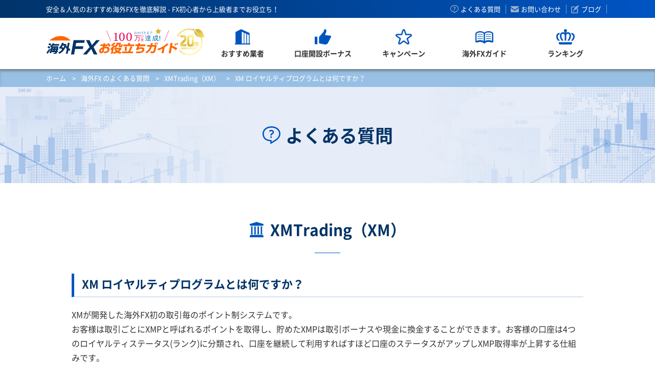

--- FILE ---
content_type: text/html; charset=UTF-8
request_url: https://www.kaigaifx.com/faq/xm/xm-34.php
body_size: 9220
content:
<!DOCTYPE html>
<html lang="ja">
<head>
<meta charset="UTF-8">

<!-- 一時的にコメントアウト：Google tag (gtag.js)：海外FXお役立ちガイド - GA4
<script async src="https://www.googletagmanager.com/gtag/js?id=G-WGZQ2TB1WM"></script>
<script>
  window.dataLayer = window.dataLayer || [];
  function gtag(){dataLayer.push(arguments);}
  gtag('js', new Date());

  gtag('config', 'G-WGZQ2TB1WM');
</script> -->

<!-- GTM: GTM-5RM6NDK-->
<script type="2b391b9bba51b15311520f35-text/javascript">(function(w,d,s,l,i){w[l]=w[l]||[];w[l].push({'gtm.start':
new Date().getTime(),event:'gtm.js'});var f=d.getElementsByTagName(s)[0],
j=d.createElement(s),dl=l!='dataLayer'?'&l='+l:'';j.async=true;j.src=
'https://www.googletagmanager.com/gtm.js?id='+i+dl;f.parentNode.insertBefore(j,f);
})(window,document,'script','dataLayer','GTM-5RM6NDK');</script>
<!-- End GTM -->

<meta http-equiv="X-UA-Compatible" content="IE=edge" />
<meta name="viewport" content="width=device-width, initial-scale=1.0">
<meta name="format-detection" content="telephone=no">
<meta name="description" content="海外FX会社XM のよくある質問についての回答です。XM のロイヤルティプログラムについて、分かり易く解説しています。">
<meta name="keywords" content="海外FX, XM, よくある質問, ロイヤルティプログラム">
<title>XM ロイヤルティプログラムとは何ですか？</title>
<!-- fbogp -->
<meta property="og:url" content="https://www.kaigaifx.com/faq/xm/xm-34.php" />
<meta property="og:type" content="article" />
<meta property="og:title" content="XM ロイヤルティプログラムとは何ですか？" />
<meta property="og:description" content="海外FX会社XM のよくある質問についての回答です。XM のロイヤルティプログラムについて、分かり易く解説しています。" />
<meta property="og:site_name" content="海外FXお役立ちガイド" />
<meta property="og:image" content="https://www.kaigaifx.com/images/common/ogp_def.jpg?20251125" />
<!-- twitter card -->
<meta name="twitter:card" content="summary_large_image" />
<meta name="twitter:site" content="@kaigaifxguide" />
<meta name="twitter:title" content="XM ロイヤルティプログラムとは何ですか？" />
<meta name="twitter:description" content="海外FX会社XM のよくある質問についての回答です。XM のロイヤルティプログラムについて、分かり易く解説しています。" />
<meta name="twitter:image" content="https://www.kaigaifx.com/images/common/ogp_def.jpg?20251125" />
<link href="https://www.kaigaifx.com/faq/xm/xm-34.php" rel="canonical" />
<link href="https://www.kaigaifx.com/favicon.ico" rel="shortcut icon" />
<link href="https://www.kaigaifx.com/css/common.css" rel="stylesheet" />
<link href="https://www.kaigaifx.com/css/faq.css" rel="stylesheet" />
<link rel="stylesheet" href="https://use.fontawesome.com/releases/v5.6.3/css/all.css">
</head>
<body>

<!-- GTM (noscript): GTM-5RM6NDK-->
<noscript><iframe src="https://www.googletagmanager.com/ns.html?id=GTM-5RM6NDK"
height="0" width="0" style="display:none;visibility:hidden"></iframe></noscript>
<!-- End GTM (noscript) --> 

<section id="wrapper">

<div class="container-wrapper">
    <header>
        <div class="block1">
            <h1>安全＆人気のおすすめ海外FXを徹底解説 - FX初心者から上級者までお役立ち！</h1>          
            
            <ul class="hlinks fade op">
                <li class="hlink1"><a href="/faq/">よくある質問</a></li>
                <li class="hlink2"><a href="/contact/">お問い合わせ</a></li>
                <li class="hlink3"><a href="/blog/" target="_blank">ブログ</a></li>
            </ul>
        </div>
    </header>
    
    <section class="gnavi_block pc">
        <div class="gnavi">
            <div class="block1">
                <p class="logo"><a href="/">海外FXお役立ちガイド</a></p>
                
                <div class="navi_block">
                    <ul class="clear">
                        <!-- ホーム -->
                        <li class="gnavi0">
                            <div class="labelbox clear">
                                <a href="/"><p class="label">ホーム</p></a>
                            </div>
                        </li>
                        <!-- おすすめ業者 -->
                        <li class="gnavi4">
                            <div class="labelbox clear">
                                <a href="/details/">
                                    <p class="icon">
                                        <svg xmlns="https://www.w3.org/2000/svg" xmlns:xlink="https://www.w3.org/1999/xlink" width="30px" height="30px">
                                        <path fill-rule="evenodd" fill="rgb(0, 85, 189)" d="M28.680,28.115 L28.680,7.471 L12.182,-0.009 L1.318,5.449 L1.318,28.115 L-0.000,28.115 L-0.000,30.000 L29.999,30.000 L29.999,28.115 L28.680,28.115 L28.680,28.115 ZM17.213,28.115 L13.589,28.115 L13.589,5.082 L17.213,6.726 L17.213,28.115 ZM22.243,28.115 L18.620,28.115 L18.620,7.364 L22.243,9.005 L22.243,28.115 ZM27.274,28.115 L23.649,28.115 L23.649,9.643 L27.274,11.289 L27.274,28.115 Z"></path>
                                        </svg>
                                    </p>
                                    <p class="label">おすすめ業者</p>
                                </a>
                                <p class="sub">+</p>
                            </div>
                            <div class="mega_block fade op">
                                <div class="inblock">
                                    <p class="gnavitop"><a href="/details/">海外FX会社TOP</a></p>
                                    <ul class="clear">
                                        <li class="gnavi4-1"><a href="/details/xm/"><b> - </b>XMTrading</a></li>
                                        <li class="gnavi4-2"><a href="/details/bigboss/"><b> - </b>BigBoss</a></li>
                                        <li class="gnavi4-12"><a href="/details/axiory/"><b> - </b>Axiory</a></li>
                                        <li class="gnavi4-14"><a href="/details/fxgt/"><b> - </b>FXGT</a></li>
                                        
                                    </ul>
                                </div>
                            </div>
                        </li>
                        <!-- 口座開設ボーナス -->
                        <li class="gnavi2">
                            <div class="labelbox clear">
                                <a href="/trading_guide/registration-bonus/">
                                    <p class="icon">
                                        <svg xmlns="https://www.w3.org/2000/svg" xmlns:xlink="https://www.w3.org/1999/xlink" width="32px" height="30px">
                                        <path fill-rule="evenodd" fill="rgb(0, 85, 189)" d="M30.469,17.794 C29.780,19.362 26.383,26.561 25.189,28.014 C24.172,29.251 22.443,30.178 20.298,29.959 C17.990,29.722 8.500,27.689 8.500,27.689 L8.500,15.316 C8.500,15.316 12.854,10.390 14.948,7.907 C15.980,6.681 17.706,5.387 18.265,2.325 C18.813,-0.686 21.204,-0.304 21.999,0.963 C22.949,2.474 23.558,4.880 20.705,9.542 C19.281,11.399 21.504,11.753 22.333,11.812 C23.423,11.892 29.655,12.638 30.876,12.842 C32.096,13.049 32.779,15.674 30.469,17.794 ZM0.008,14.640 L5.347,14.640 L5.347,29.486 L0.008,29.486 L0.008,14.640 Z"></path>
                                        </svg>
                                    </p>
                                    <p class="label">口座開設ボーナス</p>
                                </a>
                                <p class="sub">+</p>
                            </div>
                            <div class="mega_block fade op">
                                <div class="inblock">
                                    <p class="gnavitop"><a href="/trading_guide/registration-bonus/">海外FX会社TOP</a></p>
                                    <ul class="clear">
                                        <li class="gnavi2-1"><a href="/campaign/xmtrading/registration-bonus/">XMTrading</a></li>
                                        <li class="gnavi2-2"><a href="/campaign/bigboss/registration-bonus/">BigBoss</a></li>
                                        <li class="gnavi2-12"><a href="/campaign/fxgt/registration-bonus/">FXGT</a></li>
                                    </ul>
                                </div>
                            </div>
                        </li>
                        <!-- キャンペーン -->
                        <li class="gnavi5">
                            <div class="labelbox clear">
                                <a href="/campaign/">
                                    <p class="icon">
                                        <svg xmlns="https://www.w3.org/2000/svg" xmlns:xlink="https://www.w3.org/1999/xlink" width="32px" height="30px">
                                        <path fill-rule="evenodd" fill="rgb(0, 85, 189)" d="M31.999,12.121 C31.999,11.835 31.954,11.549 31.862,11.269 L31.861,11.268 C31.482,10.115 30.387,9.337 29.149,9.337 L21.148,9.337 L18.713,1.922 C18.334,0.770 17.238,-0.011 16.000,-0.012 C14.760,-0.011 13.665,0.770 13.286,1.922 L14.518,2.310 L13.286,1.922 L10.851,9.337 L2.850,9.337 C1.612,9.337 0.517,10.115 0.137,11.268 L0.137,11.269 C0.045,11.549 -0.000,11.835 -0.000,12.121 C-0.000,13.000 0.428,13.850 1.189,14.385 L1.188,14.384 L7.670,18.931 L5.174,26.335 L5.175,26.334 C5.078,26.619 5.032,26.915 5.032,27.206 C5.031,28.081 5.454,28.924 6.205,29.460 L6.205,29.461 C6.704,29.814 7.294,29.993 7.881,29.991 C8.471,29.993 9.065,29.813 9.565,29.454 L9.566,29.453 L16.000,24.846 L22.433,29.453 L22.435,29.454 C22.934,29.813 23.528,29.993 24.118,29.991 C24.703,29.993 25.295,29.814 25.793,29.461 L25.794,29.460 C26.545,28.924 26.969,28.081 26.967,27.206 C26.967,26.915 26.922,26.621 26.825,26.335 L24.330,18.931 L30.810,14.384 L30.810,14.384 C31.569,13.850 31.999,13.000 31.999,12.121 ZM29.302,12.327 L29.302,12.327 L22.049,17.418 C21.589,17.743 21.398,18.316 21.576,18.842 L24.368,27.125 L24.380,27.206 C24.380,27.286 24.342,27.365 24.271,27.415 L24.272,27.415 C24.225,27.448 24.174,27.465 24.118,27.465 C24.062,27.465 24.009,27.448 23.961,27.414 L23.961,27.415 L16.764,22.257 C16.310,21.932 15.689,21.932 15.235,22.257 L8.037,27.414 C7.989,27.448 7.937,27.465 7.881,27.465 C7.826,27.465 7.773,27.448 7.726,27.415 C7.656,27.364 7.618,27.286 7.618,27.206 L7.632,27.126 L7.632,27.125 L10.423,18.842 C10.601,18.316 10.409,17.743 9.949,17.418 L2.697,12.327 L2.696,12.327 C2.626,12.279 2.587,12.201 2.587,12.121 L2.599,12.042 C2.635,11.934 2.737,11.864 2.850,11.864 L11.794,11.864 C12.357,11.864 12.854,11.509 13.025,10.986 L15.750,2.694 C15.784,2.589 15.886,2.517 16.000,2.517 C16.113,2.517 16.215,2.589 16.250,2.696 L18.973,10.986 C19.145,11.509 19.642,11.864 20.205,11.864 L29.149,11.864 C29.262,11.864 29.364,11.934 29.399,12.042 L29.412,12.121 C29.411,12.201 29.372,12.279 29.302,12.327 Z"></path>
                                        </svg>
                                    </p>
                                    <p class="label">キャンペーン</p>
                                </a>
                                <p class="sub">+</p>
                            </div>
                            <div class="mega_block fade op">
                                <div class="inblock">
                                    <p class="gnavitop"><a href="/campaign/">サイト限定</a></p>
                                    <ul class="clear">
                                        <li class="gnavi5-1"><a href="/campaign/">サイト限定</a></li>
                                        <li class="gnavi5-2"><a href="/campaign/xmtrading/">XMTrading</a></li>
                                        <li class="gnavi5-3"><a href="/campaign/bigboss/">BigBoss</a></li>
                                        <li class="gnavi5-4"><a href="/campaign/fxgt/">FXGT</a></li>
                                    </ul>
                                </div>
                            </div>
                        </li>
                        <!-- FXガイド -->
                        <li class="gnavi6">
                            <div class="labelbox clear">
                                <a href="/trading_guide/">
                                    <p class="icon">
                                        <svg xmlns="https://www.w3.org/2000/svg" xmlns:xlink="https://www.w3.org/1999/xlink" width="35px" height="24px">
                                        <path fill-rule="evenodd" fill="rgb(0, 85, 189)" d="M33.745,21.924 L30.875,21.924 C30.705,21.924 30.535,21.885 30.377,21.820 C29.168,21.307 27.544,20.957 25.695,20.957 C22.469,20.957 19.903,22.023 19.066,23.197 C19.045,23.224 19.023,23.251 19.001,23.285 C18.634,23.732 18.082,23.996 17.497,23.996 C16.912,23.996 16.359,23.732 15.993,23.285 C15.971,23.251 15.949,23.224 15.927,23.197 C15.091,22.023 12.526,20.957 9.298,20.957 C7.461,20.957 5.837,21.307 4.622,21.820 C4.470,21.885 4.300,21.924 4.130,21.924 L1.248,21.924 C0.559,21.924 -0.004,21.367 -0.004,20.673 L-0.004,5.415 C-0.004,3.820 1.067,2.381 3.009,1.371 C4.710,0.485 6.942,-0.005 9.299,-0.005 C11.191,-0.005 13.007,0.310 14.527,0.900 C14.555,0.911 14.582,0.923 14.609,0.934 C14.948,1.065 15.276,1.213 15.582,1.371 C16.370,1.776 17.010,2.257 17.497,2.787 C17.983,2.257 18.624,1.776 19.411,1.371 C19.684,1.229 19.969,1.098 20.270,0.978 C20.292,0.967 20.314,0.961 20.335,0.950 C21.883,0.333 23.749,-0.005 25.695,-0.005 C28.053,-0.005 30.284,0.485 31.985,1.371 C33.926,2.381 34.998,3.820 34.998,5.415 L34.998,20.673 C34.998,21.367 34.440,21.924 33.745,21.924 ZM16.217,17.634 L16.217,17.634 L16.217,5.415 C16.217,4.732 15.539,4.000 14.396,3.431 C13.154,2.813 11.361,2.377 9.298,2.377 C7.346,2.377 5.645,2.760 4.415,3.327 C3.140,3.912 2.374,4.684 2.374,5.415 L2.374,19.176 C2.577,19.050 2.791,18.930 3.009,18.816 C4.108,18.241 5.427,17.836 6.859,17.617 C7.647,17.502 8.468,17.438 9.298,17.438 C10.168,17.438 11.027,17.508 11.847,17.633 C13.231,17.859 14.510,18.258 15.582,18.816 C15.807,18.930 16.020,19.050 16.217,19.176 L16.217,17.634 ZM32.619,5.415 C32.619,4.695 31.870,3.929 30.622,3.345 C29.386,2.771 27.669,2.377 25.695,2.377 C23.633,2.377 21.845,2.809 20.603,3.426 C19.454,4.000 18.776,4.726 18.776,5.415 L18.776,17.672 L18.776,19.176 C18.974,19.050 19.187,18.930 19.411,18.816 C20.423,18.284 21.632,17.896 22.944,17.672 C23.825,17.520 24.749,17.438 25.695,17.438 C26.679,17.438 27.642,17.525 28.550,17.690 C29.824,17.919 30.995,18.301 31.985,18.816 C32.203,18.930 32.417,19.050 32.619,19.176 L32.619,5.415 ZM25.695,6.486 C23.808,6.486 21.998,6.836 20.603,7.486 L20.603,6.293 C22.070,5.711 23.852,5.394 25.695,5.394 C27.467,5.394 29.179,5.683 30.612,6.222 L30.606,7.410 C29.228,6.808 27.506,6.486 25.695,6.486 ZM30.595,10.289 L30.595,11.471 C29.223,10.873 27.500,10.552 25.695,10.552 C23.808,10.552 21.998,10.908 20.598,11.556 L20.598,10.367 C22.064,9.782 23.852,9.461 25.695,9.461 C27.462,9.461 29.168,9.755 30.595,10.289 ZM25.695,13.529 C27.456,13.529 29.157,13.820 30.584,14.354 L30.579,15.536 C29.207,14.941 27.495,14.623 25.695,14.623 C23.803,14.623 21.993,14.980 20.592,15.628 L20.592,15.536 L20.598,14.432 C22.064,13.848 23.852,13.529 25.695,13.529 ZM4.399,7.405 L4.404,6.218 C5.832,5.683 7.537,5.394 9.299,5.394 C11.147,5.394 12.930,5.711 14.396,6.293 L14.396,7.486 C12.991,6.836 11.191,6.486 9.299,6.486 C7.499,6.486 5.771,6.808 4.399,7.405 ZM14.390,10.361 L14.390,11.551 C12.985,10.908 11.186,10.552 9.298,10.552 C7.494,10.552 5.760,10.879 4.387,11.476 L4.393,10.294 C5.820,9.755 7.533,9.461 9.298,9.461 C11.142,9.461 12.924,9.782 14.390,10.361 ZM14.390,14.426 L14.390,15.623 C12.985,14.973 11.186,14.623 9.298,14.623 C7.488,14.623 5.749,14.947 4.376,15.553 L4.382,14.366 C5.815,13.820 7.526,13.529 9.298,13.529 C11.142,13.529 12.924,13.848 14.390,14.426 Z"></path>
                                        </svg>
                                    </p>
                                    <p class="label">海外FXガイド</p>
                                </a>
                                <p class="sub">+</p>
                            </div>
                            <div class="mega_block fade op">
                                <div class="inblock">
                                    <p class="gnavitop"><a href="/trading_guide/">初心者ガイド</a></p>
                                    <ul class="clear">
                                        <li class="gnavi6-1"><a href="/trading_guide/">初心者ガイド</a></li>
                                        <li class="gnavi6-2"><a href="/trading_guide/fx_1/">FXとは</a></li>
                                        <li class="gnavi6-3"><a href="/trading_guide/mt4_guide/">MT4ガイド</a></li>
                                        <li class="gnavi6-4"><a href="/trading_guide/deposit/">入金ガイド</a></li>
                                        <li class="gnavi6-5"><a href="/trading_guide/withdrawal/">出金ガイド</a></li>
                                        <li class="gnavi6-9"><a href="/trading_guide/tax/">海外FX税金ガイド</a></li>
                                        <li class="gnavi6-6"><a href="/trading_guide/gold/">金取引</a></li>
                                        <li class="gnavi6-7"><a href="/trading_guide/cryptocurrency/">暗号資産取引</a></li>
                                        <li class="gnavi6-8"><a href="/trading_guide/glossary/">海外FX用語集</a></li>
                                    </ul>
                                </div>
                            </div>
                        </li>
                        <!-- ランキング -->
                        <li class="gnavi3">
                            <div class="labelbox clear">
                                <a href="/ranking/">
                                    <p class="icon">
                                        <svg xmlns="https://www.w3.org/2000/svg" xmlns:xlink="https://www.w3.org/1999/xlink" width="36px" height="30px">
                                        <path fill-rule="evenodd" fill="rgb(0, 85, 189)" d="M4.496,25.496 L5.996,29.998 L30.005,29.998 L31.505,25.496 L4.496,25.496 ZM25.527,22.497 L21.861,22.497 C27.123,15.569 26.916,9.671 23.392,9.127 C21.360,8.814 19.501,10.022 19.501,12.467 L19.501,22.497 L16.501,22.497 L16.501,12.467 C16.501,10.022 14.642,8.814 12.610,9.127 C9.085,9.671 8.880,15.569 14.144,22.497 L10.475,22.497 C6.111,15.825 6.442,10.379 8.935,7.770 C10.041,6.611 11.594,5.990 13.157,5.990 C14.340,5.990 15.504,6.366 16.501,6.997 C16.501,6.248 16.354,5.614 15.794,5.008 C15.302,4.476 15.000,3.768 15.000,2.989 C15.000,1.333 16.345,-0.012 18.001,-0.012 C19.657,-0.012 21.002,1.333 21.002,2.989 C21.002,3.768 20.700,4.476 20.208,5.008 C19.648,5.614 19.501,6.248 19.501,6.997 C20.498,6.367 21.662,5.990 22.848,5.990 C24.404,5.990 25.958,6.609 27.067,7.770 C29.558,10.379 29.891,15.825 25.527,22.497 ZM7.227,22.497 L3.221,22.497 C0.998,19.629 -0.006,16.724 -0.006,14.251 C-0.006,12.604 0.449,11.151 1.236,10.020 C2.560,8.111 4.719,7.294 7.169,7.581 C6.591,8.406 6.161,9.389 5.903,10.509 C4.977,10.591 4.215,10.994 3.702,11.732 C2.194,13.897 2.978,18.311 7.227,22.497 ZM36.007,14.251 C36.007,16.724 35.003,19.629 32.781,22.497 L28.774,22.497 C33.024,18.311 33.808,13.897 32.303,11.732 C31.790,10.994 31.025,10.591 30.099,10.509 C29.841,9.389 29.410,8.406 28.833,7.581 C31.283,7.296 33.441,8.111 34.766,10.020 C35.553,11.151 36.007,12.604 36.007,14.251 Z"></path>
                                        </svg>
                                    </p>
                                    <p class="label">ランキング</p>
                                </a>
                                <p class="sub">+</p>
                            </div>
                            <div class="mega_block fade op">
                                <div class="inblock">

                                    <ul>
                                        <li class="gnavi3-1"><a href="/ranking/"><b> - </b>総合ランキング</a></li>
                                        <li class="gnavi3-2"><a href="/ranking/ranking_leverage/"><b> - </b>レバレッジランキング</a></li>
                                        <li class="gnavi3-3"><a href="/ranking/ranking_spread/"><b> - </b>スプレッドランキング</a></li>
                                        <li class="gnavi3-4"><a href="/ranking/ranking_account/"><b> - </b>簡単口座開設ランキング</a></li>
                                        <li class="gnavi3-5"><a href="/ranking/ranking_support/"><b> - </b>サポートランキング</a></li>
                                        <li class="gnavi3-6"><a href="/ranking/ranking_count/"><b> - </b>入金/出金ランキング</a></li>
                                    </ul>
                                </div>
                            </div>
                        </li>
                    </ul>
                </div>
            </div>
        </div>
    </section>
    
    <section class="gnavi_block sp">
        <div class="gnavi">
            <div class="block1">
                <p class="logo"><a href="/">海外FXお役立ちガイド</a></p>
                <p class="btn"><a href="/details/">オススメ</a></p>
                <p class="menu"><a href=""><b>MENU 開く</b></a></p>
                
                <div class="navi_block">
                    <ul class="clear">
                        <!-- ホーム -->
                        <li class="gnavi0">
                            <div class="labelbox clear">
                                <a href="/"><p class="label">ホーム</p></a>
                            </div>
                        </li>
                        <!-- おすすめ業者 -->
                        <li class="gnavi4">
                            <div class="labelbox clear">
                                <a href="/details/">
                                    <p class="icon">
                                        <svg xmlns="https://www.w3.org/2000/svg" xmlns:xlink="https://www.w3.org/1999/xlink" width="30px" height="30px">
                                        <path fill-rule="evenodd" fill="rgb(0, 85, 189)" d="M28.680,28.115 L28.680,7.471 L12.182,-0.009 L1.318,5.449 L1.318,28.115 L-0.000,28.115 L-0.000,30.000 L29.999,30.000 L29.999,28.115 L28.680,28.115 L28.680,28.115 ZM17.213,28.115 L13.589,28.115 L13.589,5.082 L17.213,6.726 L17.213,28.115 ZM22.243,28.115 L18.620,28.115 L18.620,7.364 L22.243,9.005 L22.243,28.115 ZM27.274,28.115 L23.649,28.115 L23.649,9.643 L27.274,11.289 L27.274,28.115 Z"></path>
                                        </svg>
                                    </p>
                                    <p class="label">おすすめ業者</p>
                                </a>
                                <p class="sub">+</p>
                            </div>
                            <div class="mega_block fade op">
                                <div class="inblock">
                                    <p class="gnavitop"><a href="/details/">海外FX会社TOP</a></p>
                                    <ul class="clear">
                                        <li class="gnavi4-1"><a href="/details/xm/"><b> - </b>XM</a></li>
                                        <li class="gnavi4-2"><a href="/details/bigboss/"><b> - </b>BigBoss</a></li>
                                        <li class="gnavi4-12"><a href="/details/axiory/"><b> - </b>Axiory</a></li>
                                        <li class="gnavi4-14"><a href="/details/fxgt/"><b> - </b>FXGT</a></li>
                                        
                                    </ul>
                                </div>
                            </div>
                        </li>
                        <!-- 口座開設ボーナス -->
                        <li class="gnavi2">
                            <div class="labelbox clear">
                                <a href="/trading_guide/registration-bonus/">
                                    <p class="icon">
                                        <svg xmlns="https://www.w3.org/2000/svg" xmlns:xlink="https://www.w3.org/1999/xlink" width="32px" height="30px">
                                        <path fill-rule="evenodd" fill="rgb(0, 85, 189)" d="M30.469,17.794 C29.780,19.362 26.383,26.561 25.189,28.014 C24.172,29.251 22.443,30.178 20.298,29.959 C17.990,29.722 8.500,27.689 8.500,27.689 L8.500,15.316 C8.500,15.316 12.854,10.390 14.948,7.907 C15.980,6.681 17.706,5.387 18.265,2.325 C18.813,-0.686 21.204,-0.304 21.999,0.963 C22.949,2.474 23.558,4.880 20.705,9.542 C19.281,11.399 21.504,11.753 22.333,11.812 C23.423,11.892 29.655,12.638 30.876,12.842 C32.096,13.049 32.779,15.674 30.469,17.794 ZM0.008,14.640 L5.347,14.640 L5.347,29.486 L0.008,29.486 L0.008,14.640 Z"></path>
                                        </svg>
                                    </p>
                                    <p class="label">ボーナス</p>
                                </a>
                                <p class="sub">+</p>
                            </div>
                            <div class="mega_block fade op">
                                <div class="inblock">
                                    <p class="gnavitop"><a href="/campaign/">サイト限定</a></p>
                                    <ul class="clear">
                                        <li class="gnavi5-1"><a href="/campaign/"><b> - </b>サイト限定</a></li>
                                        <li class="gnavi5-2"><a href="/campaign/xmtrading/"><b> - </b>XMTrading</a></li>
                                        <li class="gnavi5-3"><a href="/campaign/bigboss/"><b> - </b>BigBoss</a></li>
                                        <li class="gnavi5-4"><a href="/campaign/fxgt/"><b> - </b>FXGT</a></li>
                                    </ul>
                                </div>
                            </div>
                        </li>
                        <!-- キャンペーン -->
                        <li class="gnavi5">
                            <div class="labelbox clear">
                                <a href="/campaign/">
                                    <p class="icon">
                                        <svg xmlns="https://www.w3.org/2000/svg" xmlns:xlink="https://www.w3.org/1999/xlink" width="32px" height="30px">
                                        <path fill-rule="evenodd" fill="rgb(0, 85, 189)" d="M31.999,12.121 C31.999,11.835 31.954,11.549 31.862,11.269 L31.861,11.268 C31.482,10.115 30.387,9.337 29.149,9.337 L21.148,9.337 L18.713,1.922 C18.334,0.770 17.238,-0.011 16.000,-0.012 C14.760,-0.011 13.665,0.770 13.286,1.922 L14.518,2.310 L13.286,1.922 L10.851,9.337 L2.850,9.337 C1.612,9.337 0.517,10.115 0.137,11.268 L0.137,11.269 C0.045,11.549 -0.000,11.835 -0.000,12.121 C-0.000,13.000 0.428,13.850 1.189,14.385 L1.188,14.384 L7.670,18.931 L5.174,26.335 L5.175,26.334 C5.078,26.619 5.032,26.915 5.032,27.206 C5.031,28.081 5.454,28.924 6.205,29.460 L6.205,29.461 C6.704,29.814 7.294,29.993 7.881,29.991 C8.471,29.993 9.065,29.813 9.565,29.454 L9.566,29.453 L16.000,24.846 L22.433,29.453 L22.435,29.454 C22.934,29.813 23.528,29.993 24.118,29.991 C24.703,29.993 25.295,29.814 25.793,29.461 L25.794,29.460 C26.545,28.924 26.969,28.081 26.967,27.206 C26.967,26.915 26.922,26.621 26.825,26.335 L24.330,18.931 L30.810,14.384 L30.810,14.384 C31.569,13.850 31.999,13.000 31.999,12.121 ZM29.302,12.327 L29.302,12.327 L22.049,17.418 C21.589,17.743 21.398,18.316 21.576,18.842 L24.368,27.125 L24.380,27.206 C24.380,27.286 24.342,27.365 24.271,27.415 L24.272,27.415 C24.225,27.448 24.174,27.465 24.118,27.465 C24.062,27.465 24.009,27.448 23.961,27.414 L23.961,27.415 L16.764,22.257 C16.310,21.932 15.689,21.932 15.235,22.257 L8.037,27.414 C7.989,27.448 7.937,27.465 7.881,27.465 C7.826,27.465 7.773,27.448 7.726,27.415 C7.656,27.364 7.618,27.286 7.618,27.206 L7.632,27.126 L7.632,27.125 L10.423,18.842 C10.601,18.316 10.409,17.743 9.949,17.418 L2.697,12.327 L2.696,12.327 C2.626,12.279 2.587,12.201 2.587,12.121 L2.599,12.042 C2.635,11.934 2.737,11.864 2.850,11.864 L11.794,11.864 C12.357,11.864 12.854,11.509 13.025,10.986 L15.750,2.694 C15.784,2.589 15.886,2.517 16.000,2.517 C16.113,2.517 16.215,2.589 16.250,2.696 L18.973,10.986 C19.145,11.509 19.642,11.864 20.205,11.864 L29.149,11.864 C29.262,11.864 29.364,11.934 29.399,12.042 L29.412,12.121 C29.411,12.201 29.372,12.279 29.302,12.327 Z"></path>
                                        </svg>
                                    </p>
                                    <p class="label">キャンペーン</p>
                                </a>
                                <p class="sub">+</p>
                            </div>
                            <div class="mega_block fade op">
                                <div class="inblock">
                                    <p class="gnavitop"><a href="/campaign/">サイト限定</a></p>
                                    <ul class="clear">
                                        <li class="gnavi5-1"><a href="/campaign/">サイト限定</a></li>
                                        <li class="gnavi5-2"><a href="/campaign/xmtrading/">XMTrading</a></li>
                                        <li class="gnavi5-3"><a href="/campaign/bigboss/">BigBoss</a></li>
                                        <li class="gnavi5-4"><a href="/campaign/fxgt/">FXGT</a></li>
                                    </ul>
                                </div>
                            </div>
                        </li>
                        <!-- FXガイド -->
                        <li class="gnavi6">
                            <div class="labelbox clear">
                                <a href="/trading_guide/">
                                    <p class="icon">
                                        <svg xmlns="https://www.w3.org/2000/svg" xmlns:xlink="https://www.w3.org/1999/xlink" width="35px" height="24px">
                                        <path fill-rule="evenodd" fill="rgb(0, 85, 189)" d="M33.745,21.924 L30.875,21.924 C30.705,21.924 30.535,21.885 30.377,21.820 C29.168,21.307 27.544,20.957 25.695,20.957 C22.469,20.957 19.903,22.023 19.066,23.197 C19.045,23.224 19.023,23.251 19.001,23.285 C18.634,23.732 18.082,23.996 17.497,23.996 C16.912,23.996 16.359,23.732 15.993,23.285 C15.971,23.251 15.949,23.224 15.927,23.197 C15.091,22.023 12.526,20.957 9.298,20.957 C7.461,20.957 5.837,21.307 4.622,21.820 C4.470,21.885 4.300,21.924 4.130,21.924 L1.248,21.924 C0.559,21.924 -0.004,21.367 -0.004,20.673 L-0.004,5.415 C-0.004,3.820 1.067,2.381 3.009,1.371 C4.710,0.485 6.942,-0.005 9.299,-0.005 C11.191,-0.005 13.007,0.310 14.527,0.900 C14.555,0.911 14.582,0.923 14.609,0.934 C14.948,1.065 15.276,1.213 15.582,1.371 C16.370,1.776 17.010,2.257 17.497,2.787 C17.983,2.257 18.624,1.776 19.411,1.371 C19.684,1.229 19.969,1.098 20.270,0.978 C20.292,0.967 20.314,0.961 20.335,0.950 C21.883,0.333 23.749,-0.005 25.695,-0.005 C28.053,-0.005 30.284,0.485 31.985,1.371 C33.926,2.381 34.998,3.820 34.998,5.415 L34.998,20.673 C34.998,21.367 34.440,21.924 33.745,21.924 ZM16.217,17.634 L16.217,17.634 L16.217,5.415 C16.217,4.732 15.539,4.000 14.396,3.431 C13.154,2.813 11.361,2.377 9.298,2.377 C7.346,2.377 5.645,2.760 4.415,3.327 C3.140,3.912 2.374,4.684 2.374,5.415 L2.374,19.176 C2.577,19.050 2.791,18.930 3.009,18.816 C4.108,18.241 5.427,17.836 6.859,17.617 C7.647,17.502 8.468,17.438 9.298,17.438 C10.168,17.438 11.027,17.508 11.847,17.633 C13.231,17.859 14.510,18.258 15.582,18.816 C15.807,18.930 16.020,19.050 16.217,19.176 L16.217,17.634 ZM32.619,5.415 C32.619,4.695 31.870,3.929 30.622,3.345 C29.386,2.771 27.669,2.377 25.695,2.377 C23.633,2.377 21.845,2.809 20.603,3.426 C19.454,4.000 18.776,4.726 18.776,5.415 L18.776,17.672 L18.776,19.176 C18.974,19.050 19.187,18.930 19.411,18.816 C20.423,18.284 21.632,17.896 22.944,17.672 C23.825,17.520 24.749,17.438 25.695,17.438 C26.679,17.438 27.642,17.525 28.550,17.690 C29.824,17.919 30.995,18.301 31.985,18.816 C32.203,18.930 32.417,19.050 32.619,19.176 L32.619,5.415 ZM25.695,6.486 C23.808,6.486 21.998,6.836 20.603,7.486 L20.603,6.293 C22.070,5.711 23.852,5.394 25.695,5.394 C27.467,5.394 29.179,5.683 30.612,6.222 L30.606,7.410 C29.228,6.808 27.506,6.486 25.695,6.486 ZM30.595,10.289 L30.595,11.471 C29.223,10.873 27.500,10.552 25.695,10.552 C23.808,10.552 21.998,10.908 20.598,11.556 L20.598,10.367 C22.064,9.782 23.852,9.461 25.695,9.461 C27.462,9.461 29.168,9.755 30.595,10.289 ZM25.695,13.529 C27.456,13.529 29.157,13.820 30.584,14.354 L30.579,15.536 C29.207,14.941 27.495,14.623 25.695,14.623 C23.803,14.623 21.993,14.980 20.592,15.628 L20.592,15.536 L20.598,14.432 C22.064,13.848 23.852,13.529 25.695,13.529 ZM4.399,7.405 L4.404,6.218 C5.832,5.683 7.537,5.394 9.299,5.394 C11.147,5.394 12.930,5.711 14.396,6.293 L14.396,7.486 C12.991,6.836 11.191,6.486 9.299,6.486 C7.499,6.486 5.771,6.808 4.399,7.405 ZM14.390,10.361 L14.390,11.551 C12.985,10.908 11.186,10.552 9.298,10.552 C7.494,10.552 5.760,10.879 4.387,11.476 L4.393,10.294 C5.820,9.755 7.533,9.461 9.298,9.461 C11.142,9.461 12.924,9.782 14.390,10.361 ZM14.390,14.426 L14.390,15.623 C12.985,14.973 11.186,14.623 9.298,14.623 C7.488,14.623 5.749,14.947 4.376,15.553 L4.382,14.366 C5.815,13.820 7.526,13.529 9.298,13.529 C11.142,13.529 12.924,13.848 14.390,14.426 Z"></path>
                                        </svg>
                                    </p>
                                    <p class="label">海外FXガイド</p>
                                </a>
                                <p class="sub">+</p>
                            </div>
                            <div class="mega_block fade op">
                                <div class="inblock">
                                    <p class="gnavitop"><a href="/trading_guide/">初心者ガイド</a></p>
                                    <ul class="clear">
                                        <li class="gnavi6-1"><a href="/trading_guide/"><b> - </b>初心者ガイド</a></li>
                                        <li class="gnavi6-2"><a href="/trading_guide/fx_1/"><b> - </b>FXとは</a></li>
                                        <li class="gnavi6-3"><a href="/trading_guide/mt4_guide/"><b> - </b>MT4ガイド</a></li>
                                        <li class="gnavi6-4"><a href="/trading_guide/deposit/"><b> - </b>入金ガイド</a></li>
                                        <li class="gnavi6-5"><a href="/trading_guide/withdrawal/"><b> - </b>出金ガイド</a></li>
                                        <li class="gnavi6-9"><a href="/trading_guide/tax/"><b> - </b>海外FX税金ガイド</a></li>
                                        <li class="gnavi6-6"><a href="/trading_guide/gold/"><b> - </b>金取引</a></li>
                                        <li class="gnavi6-7"><a href="/trading_guide/cryptocurrency/"><b> - </b>暗号資産取引</a></li>
                                        <li class="gnavi6-8"><a href="/trading_guide/glossary/"><b> - </b>海外FX用語集</a></li>
                                    </ul>
                                </div>
                            </div>
                        </li>
                        <!-- ランキング -->
                        <li class="gnavi3">
                            <div class="labelbox clear">
                                <a href="/ranking/">
                                    <p class="icon">
                                        <svg xmlns="https://www.w3.org/2000/svg" xmlns:xlink="https://www.w3.org/1999/xlink" width="36px" height="30px">
                                        <path fill-rule="evenodd" fill="rgb(0, 85, 189)" d="M4.496,25.496 L5.996,29.998 L30.005,29.998 L31.505,25.496 L4.496,25.496 ZM25.527,22.497 L21.861,22.497 C27.123,15.569 26.916,9.671 23.392,9.127 C21.360,8.814 19.501,10.022 19.501,12.467 L19.501,22.497 L16.501,22.497 L16.501,12.467 C16.501,10.022 14.642,8.814 12.610,9.127 C9.085,9.671 8.880,15.569 14.144,22.497 L10.475,22.497 C6.111,15.825 6.442,10.379 8.935,7.770 C10.041,6.611 11.594,5.990 13.157,5.990 C14.340,5.990 15.504,6.366 16.501,6.997 C16.501,6.248 16.354,5.614 15.794,5.008 C15.302,4.476 15.000,3.768 15.000,2.989 C15.000,1.333 16.345,-0.012 18.001,-0.012 C19.657,-0.012 21.002,1.333 21.002,2.989 C21.002,3.768 20.700,4.476 20.208,5.008 C19.648,5.614 19.501,6.248 19.501,6.997 C20.498,6.367 21.662,5.990 22.848,5.990 C24.404,5.990 25.958,6.609 27.067,7.770 C29.558,10.379 29.891,15.825 25.527,22.497 ZM7.227,22.497 L3.221,22.497 C0.998,19.629 -0.006,16.724 -0.006,14.251 C-0.006,12.604 0.449,11.151 1.236,10.020 C2.560,8.111 4.719,7.294 7.169,7.581 C6.591,8.406 6.161,9.389 5.903,10.509 C4.977,10.591 4.215,10.994 3.702,11.732 C2.194,13.897 2.978,18.311 7.227,22.497 ZM36.007,14.251 C36.007,16.724 35.003,19.629 32.781,22.497 L28.774,22.497 C33.024,18.311 33.808,13.897 32.303,11.732 C31.790,10.994 31.025,10.591 30.099,10.509 C29.841,9.389 29.410,8.406 28.833,7.581 C31.283,7.296 33.441,8.111 34.766,10.020 C35.553,11.151 36.007,12.604 36.007,14.251 Z"></path>
                                        </svg>
                                    </p>
                                    <p class="label">ランキング</p>
                                </a>
                                <p class="sub">+</p>
                            </div>
                            <div class="mega_block fade op">
                                <div class="inblock">
                                    <ul>
                                        <li class="gnavi3-1"><a href="/ranking/"><b> - </b>総合ランキング</a></li>
                                        <li class="gnavi3-2"><a href="/ranking/ranking_leverage/"><b> - </b>レバレッジランキング</a></li>
                                        <li class="gnavi3-3"><a href="/ranking/ranking_spread/"><b> - </b>スプレッドランキング</a></li>
                                        <li class="gnavi3-4"><a href="/ranking/ranking_account/"><b> - </b>簡単口座開設ランキング</a></li>
                                        <li class="gnavi3-5"><a href="/ranking/ranking_support/"><b> - </b>サポートランキング</a></li>
                                        <li class="gnavi3-6"><a href="/ranking/ranking_count/"><b> - </b>入金/出金ランキング</a></li>
                                    </ul>
                                </div>
                            </div>
                        </li>
                        <!-- よくある質問 -->
                        <li class="gnavi7">
                            <div class="labelbox clear">
                                <a href="/faq/"><p class="label">よくある質問</p></a>
                            </div>
                        </li>
                        <!-- 海外FXお役立ちブログ -->
                        <li class="gnavi12">
                            <div class="labelbox clear">
                                <a href="/blog/"><p class="label">海外FXお役立ちブログ</p></a>
                            </div>
                        </li>
                        <li class="gnavi11">
                            <div class="labelbox clear">
                                <p class="label">会社情報</p>
                                <p class="sub">+</p>
                            </div>
                            <div class="mega_block fade op">
                                <div class="inblock">
                                    <ul>
                                        <li><a href="/company/"><b> - </b>会社概要</a></li>
                                        <li><a href="/sitemap/"><b> - </b>サイトマップ</a></li>
                                        <li><a href="/disclaimer/"><b> - </b>免責事項</a></li>
                                        <li><a href="/personal_information/"><b> - </b>個人情報保護方針</a></li>
                                        <li><a href="/contact/"><b> - </b>お問い合わせ</a></li>
                                    </ul>
                                </div>
                            </div>
                        </li>
                        <li class="gnavi13">
                            <div class="labelbox clear">
                                <p class="label">その他</p>
                                <p class="sub">+</p>
                            </div>
                            <div class="mega_block fade op">
                                <div class="inblock">
                                    <ul>
                                        <li><a href="https://xn--fx-3s9cv33d4zcy5ce65ckcz.com/" target="_blank"><b> - </b>海外FX業者比較.com</a></li>
                                    </ul>
                                </div>
                            </div>
                        </li>
                    </ul>
            
                    <ul class="sns">
                        <li class="sns1"><a href="https://www.facebook.com/kaigaifx" target="_blank">公式Facebook</a></li>
                        <li class="sns2"><a href="https://twitter.com/kaigaifxguide" target="_blank">公式Twitter</a></li>
                        <li class="sns3"><a href="https://line.me/R/ti/p/%40kaigaifx" target="_blank">公式Lineページ</a></li>
                    </ul>
                    
                    <p class="menu_close"><a href="">閉じる</a></p>
                </div>
            </div>
        </div>
    </section>
</div>
    <section class="bread">
        <ul class="block1">
            <li><a href="https://www.kaigaifx.com/">ホーム</a></li>
            <li><b>&gt;</b><a href="../">海外FX のよくある質問</a></li>
            <li><li><b>&gt;</b><a href="https://www.kaigaifx.com/faq/xm/">XMTrading（XM）</a></li>
            <li><b>&gt;</b>XM ロイヤルティプログラムとは何ですか？</li>
        </ul>
    </section>

    <section class="mtitle">
        <h2><b>よくある質問</b></h2>
    </section>

    <section class="faq_area4">
        <div class="block1" itemscope itemtype="https://schema.org/FAQPage">
            <h3 class="faq_stitle"><b>XMTrading（XM）</b></h3>
            
            <div class="faq_block" id="account_1" itemprop="mainEntity" itemscope itemtype="https://schema.org/Question">
                <h4 itemprop="name">XM ロイヤルティプログラムとは何ですか？</h4>
                
                <div class="body" itemprop="acceptedAnswer" itemscope itemtype="https://schema.org/Answer">
                    <div itemprop="text"><p>XMが開発した海外FX初の取引毎のポイント制システムです。<br />お客様は取引ごとにXMPと呼ばれるポイントを取得し、貯めたXMPは取引ボーナスや現金に換金することができます。お客様の口座は4つのロイヤルティステータス(ランク)に分類され、口座を継続して利用すればすほど口座のステータスがアップしXMP取得率が上昇する仕組みです。</p>
<p>海外FXお役立ちガイドで口座開設をしていただくと、特典としてXMロイヤルティプログラムをゴールドステータスから利用することができます。XMロイヤルティプログラム詳細はこちらのページをご参照ください。<br /><span style="color: #0000ff;"><a href="https://www.kaigaifx.com/campaign/xm_gold_campaign/" target="_blank"><span style="color: #0000ff;">XMロイヤルティプログラムについて</span></a></span></p></div>
                </div>
            </div>
            
            <p class="btnbox fade op"><a href="../../faq/">一覧に戻る</a></p>
        </div>
    </section>




    <section class="faq_area7 colored">
        <div class="block1">
            <h3 class="faq_stitle">よくある質問インデックス</h3>
            <div class="cnavi">
                <ul class="clear fade op">
                    <li><a href="../#faq1">海外FX会社別</a></li>
                    <li><a href="../#faq2">海外FX全般</a></li>
                    <li><a href="../#faq3">口座開設関連</a></li>
                    <li><a href="../#faq4">税金・確定申告</a></li>
                    <li><a href="../#faq6">取引ツール</a></li>
                    <li><a href="../#faq5">その他</a></li>
                </ul>
            </div>
            
        </div>
    </section>

    <footer>
        <div class="footer-nav">
            <div class="footer-nav-inner">
                <div class="fnav-box box1">
                    <p><a href="https://www.kaigaifx.com/">ホーム</a></p>
                </div>
                
                <div class="fnav-box box2">
                    <p><a href="https://www.kaigaifx.com/details/">おすすめ業者</a></p>
                    <ul>
                        <li><a href="https://www.kaigaifx.com/brokers/">徹底レビュー 評判・比較</a></li>
                        <li><a href="https://www.kaigaifx.com/details/xm/">XMTrading</a></li>
                        <li><a href="https://www.kaigaifx.com/details/bigboss/">BigBoss</a></li>
                        <li><a href="https://www.kaigaifx.com/details/axiory/">Axiory</a></li>
                        <li><a href="https://www.kaigaifx.com/details/fxgt/">FXGT</a></li>
                    </ul>
                </div>

                <div class="fnav-box box3">
                    <p><a href="https://www.kaigaifx.com/trading_guide/registration-bonus/">口座開設ボーナス</a></p>
                    <ul>
                        <li><a href="https://www.kaigaifx.com/campaign/xmtrading/registration-bonus/">XMTrading</a></li>
                        <li><a href="https://www.kaigaifx.com/campaign/bigboss/registration-bonus/">BigBoss</a></li>
                        <li><a href="https://www.kaigaifx.com/campaign/fxgt/registration-bonus/">FXGT</a></li>
                    </ul>
                </div>
            </div>
            
            <div class="footer-nav-inner">
                                
                <div class="fnav-box box4">
                    <p><a href="https://www.kaigaifx.com/campaign/">キャンペーン</a></p>
                    <ul>
                        <li><a href="https://www.kaigaifx.com/campaign/">サイト限定</a></li>
                        <li><a href="https://www.kaigaifx.com/campaign/xmtrading/">XMTrading</a></li>
                        <li><a href="https://www.kaigaifx.com/campaign/bigboss/">BigBoss</a></li>
                        <li><a href="https://www.kaigaifx.com/campaign/fxgt/">FXGT</a></li>
                    </ul>
                </div>
                                
                <div class="fnav-box box4">
<p><a href="https://www.kaigaifx.com/campaign/campaign_end_list/">終了したキャンペーン</a></p>
                </div>

                <div class="fnav-box box5">
                    <p><a href="https://www.kaigaifx.com/trading_guide/">海外FXガイド</a></p>
                    <ul>
                        <!-- <li><a href="https://www.kaigaifx.com/reasons/">選ばれる理由</a></li> -->
                        <li><a href="https://www.kaigaifx.com/trading_guide/">初心者ガイド</a></li>
                        <li><a href="https://www.kaigaifx.com/trading_guide/fx_1/">FXとは</a></li>
                        <li><a href="https://www.kaigaifx.com/trading_guide/mt4_guide/">MT4ガイド</a></li>
                        <li><a href="https://www.kaigaifx.com/trading_guide/deposit/">入金ガイド</a></li>
                        <li><a href="https://www.kaigaifx.com/trading_guide/withdrawal/">出金ガイド</a></li>
                        <li><a href="https://www.kaigaifx.com/trading_guide/tax/">海外FX税金ガイド</a></li>
                        <li><a href="https://www.kaigaifx.com/trading_guide/gold/">金取引</a></li>
                        <li><a href="https://www.kaigaifx.com/trading_guide/cryptocurrency/">暗号資産取引</a></li>
                        <li><a href="https://www.kaigaifx.com/trading_guide/glossary/">海外FX用語集</a></li>
                    </ul>
                </div>

            </div>

            <div class="footer-nav-inner">

                <div class="fnav-box box6">
                    <p><a href="https://www.kaigaifx.com/ranking/">ランキング</a></p>
                    <ul>
                        <li><a href="https://www.kaigaifx.com/ranking/">総合ランキング</a></li>
                        <li><a href="https://www.kaigaifx.com/ranking/ranking_leverage/">レバレッジランキング</a></li>
                        <li><a href="https://www.kaigaifx.com/ranking/ranking_spread/">スプレッドランキング</a></li>
                        <li><a href="https://www.kaigaifx.com/ranking/ranking_account/">簡単口座開設ランキング</a></li>
                        <li><a href="https://www.kaigaifx.com/ranking/ranking_support/">サポートランキング</a></li>
                        <li><a href="https://www.kaigaifx.com/ranking/ranking_count/">入金/出金ランキング</a></li>
                    </ul>
                </div>

                <div class="fnav-box box7">
                    <p><a href="https://www.kaigaifx.com/faq/">よくある質問</a></p>
                </div>
    
                <div class="fnav-box box8">
                    <p><a href="https://www.kaigaifx.com/blog/">海外FXお役立ちブログ</a></p>
                </div>
            </div>

            <div class="footer-nav-inner">
                <!-- <div class="fnav-box box9">
                    <p>特集・その他</p>
                    <ul>
                        <li><a href="https://www.kaigaifx.com/account/">海外FX口座開設とは</a></li>
                        <li><a href="https://www.kaigaifx.com/account/flow/">海外FX会社別 口座開設方法</a></li>
                        <li><a href="https://www.kaigaifx.com/account/document/">口座開設に必要な書類</a></li>
                        <li><a href="https://www.kaigaifx.com/corporation_account/">法人口座開設</a></li>
                        <li><a href="https://www.kaigaifx.com/fx-complaints/">海外FX目安箱</a></li>
                        <li><a href="https://www.kaigaifx.com/cashback/">キャッシュバックについて</a></li>
                        <li><a href="https://www.kaigaifx.com/lineat/">海外FXお役立ちガイド公式LINE</a></li>
                    </ul>
                </div> -->
                
                <div class="fnav-box box9">
                    <p>企業情報</p>
                    <ul>
                        <li><a href="https://www.kaigaifx.com/sitemap/">サイトマップ</a></li>
                        <li><a href="https://www.kaigaifx.com/company/">会社概要</a></li>
                        <li><a href="https://www.kaigaifx.com/disclaimer/">免責事項</a></li>
                        <li><a href="https://www.kaigaifx.com/personal_information/">個人情報保護方針</a></li>
                        <li><a href="https://www.kaigaifx.com/contact/">お問い合わせ</a></li>
                    </ul>
                </div>
                        
                <div class="fnav-box box10">
                    <p>関連サイト</p>
                    <ul>
                        <li><a href="https://xn--fx-3s9cv33d4zcy5ce65ckcz.com/" target="_blank" rel="noreferer">海外FX業者比較.com</a></li>
                    </ul>
                </div>
            </div>
        </div>
        
        <div class="exbox1 block1">
            <div class="inblock">
                <h3>海外FXお役立ちガイドについて:</h3>
                
                <p>
海外FXお役立ちガイドは、日本国内においていち早く、安全に海外FX業者を利用する事が出来るような様々な情報やサポートサービスを提供することを開始しました。2005年から2025年までの20年間で100万口座を超える多くのユーザーをサポートしています。<br class="pc" />海外FXお役立ちガイドでは、厳正な調査・ヒアリングとリアルマネー検証を経た優良な海外FX業者の情報のみを提供しています。またキャンペーンにおいては各社と連携を取り、業界トップの豪華なキャンペーンを提供していますのでご活用ください。
                </p>
            </div>
        </div>
        
        <div class="exbox2 block1">
            <div class="inblock">
                <h3>外国為替のリスクについて:</h3>
                
                <p>海外FX会社の外国為替証拠金取引は、外国為替（外貨）など、値動きのある商品に投資します。投資中の外貨あるいは通貨ペアが価格変動した結果、お客様の投資元本に損失を与える場合がございます。特に為替の場合、平日24時間、常時取引が行われているため、常時価格変動している可能性があります。 また、株式等と異なり、値幅制限が制度上存在しないため、短時間で価格が大きく変動する可能性があります。</p>
                
                <h3>海外FXの利用について:</h3>
                
                <p>海外FX会社を利用する事はハイレバレッジ取引や豊富なボーナス、クレジットカード入金などの大きなメリットがあります。しかしながら各海外FX会社が準ずる地域での法規制となるので日本国内基準とは異なる点に注意が必要です。海外FX会社をより安全、効率的に利用するために投資家自身が情報収集と安全性の確認に努める必要があります。</p>
            </div>
        </div>
        
        <div class="sns_block fade op">
            <ul>
                <li class="sns1"><a href="https://www.facebook.com/kaigaifx" target="_blank">公式Facebook</a></li>
                <li class="sns2"><a href="https://twitter.com/kaigaifxguide" target="_blank">公式Twitter</a></li>
                <li class="sns3"><a href="https://line.me/R/ti/p/%40kaigaifx" target="_blank">公式Lineページ</a></li>
            </ul>
        </div>

        <p class="copyright">Copyright &copy; 2005-2026 海外FXお役立ちガイド</p>

        <div class="footer_btn">
            <!-- バツボタン追加 -->
            <button class="footer-close-btn" aria-label="閉じる">×</button>
            <div class="footer-btn-in">
                <div class="footer-btn-01">
                    <div class="txt">
                        <p>最高額ボーナス＋</p>
                        <p><span class="cb">コシヒカリ<span class="em">5kg</span></span></p>
                    </div>
                </div>

                <div class="footer-btn-02">
                    <a href="https://f.msgs.jp/n/form/gcu/D7z2AtMmNwLUZma8bs52N">
                    <span class="sp"><br></span>
                        エントリー
                    </a>
                </div>
            </div>
        </div>


    </footer>

</section><!-- END wrapper -->
<script src="https://www.kaigaifx.com/js/jquery.js" type="2b391b9bba51b15311520f35-text/javascript"></script>
	<script src="https://www.kaigaifx.com/js/func.js" type="2b391b9bba51b15311520f35-text/javascript"></script>



<!--[if lt IE 9]>
	<script src="https://cdnjs.cloudflare.com/ajax/libs/html5shiv/3.7.3/html5shiv.min.js"></script>
<![endif]-->

<script src="/cdn-cgi/scripts/7d0fa10a/cloudflare-static/rocket-loader.min.js" data-cf-settings="2b391b9bba51b15311520f35-|49" defer></script></body>
</html>

--- FILE ---
content_type: text/css
request_url: https://www.kaigaifx.com/css/common.css
body_size: 11787
content:
@charset "utf-8";

/* -- -- --
 * ROOM8 CSSset V3.1
 * Last Up Date: 2025/03/05
 * Author: mick
 * Guideline: https://room8.info/guideline
-- -- -- -- -- -- -- -- */
* {
    margin: 0;
    padding: 0;
    word-wrap:break-word;
    box-sizing: border-box;
}

html {
    -ms-text-size-adjust: 100%;
    -webkit-text-size-adjust: 100%;
    font-size: 10px;
    font-size: 62.5%;
}

body {  
    font-family: "Noto Sans JP", "游ゴシック", "YuGothic", "Hiragino Kaku Gothic ProN", "Hiragino Kaku Gothic Pro", "ＭＳ ゴシック", sans-serif;
    color: #333;
    font-feature-settings : 'palt';
}

@font-face {
    font-family: 'Noto Sans JP';
    font-style: normal;
    font-weight: 400;
    font-display: swap;
    src: url('../fonts/NotoSansCJKjp-Sub-Regular.woff') format('woff'),
        url('../fonts/NotoSansCJKjp-Sub-Regular.otf') format('opentype');
}

@font-face {
    font-family: 'Noto Sans JP';
    font-style: normal;
    font-weight: bold;
    font-display: swap;
    src: url('../fonts/NotoSansCJKjp-Sub-Bold.woff') format('woff'),
        url('../fonts/NotoSansCJKjp-Sub-Bold.otf') format('opentype');
}

html, body {
    height:100%;
}

article,
footer,
header,
nav,
section {
    display: block;
}

audio,
canvas,
progress,
video {
    display: inline-block;
    vertical-align: baseline;
}

section,
div,
p {
    -webkit-box-sizing: border-box;
    -moz-box-sizing: border-box;
    box-sizing: border-box;
}

p {
    line-height: 1.8;
}

a {
    color: #333;
    border: none;
    outline: 0;
    background-color: transparent;
    text-decoration: none;
}

a:active,
a:hover {
    outline: 0;
}

b,
strong {
    font-weight: bold;
}

i {
    font-style: italic;
}

del {
    text-decoration: line-through;
}

h1,h2,h3,h4,h5,h6 {
    font-size: 1.0em;
    line-height: 1.4;
}

img {
    border: 0;
    vertical-align: bottom;
    max-width: 100%;
    height: auto;
}

.aligncenter {
    display: block;
    margin: 0 auto;
}

.alignright {
    margin:0 0 0 10px;
    float: right;
}

.alignleft {
    margin:0 10px 0 0;
    float: left;
}

.entry_body ol {
    margin:0 0 0 20px;
    list-style-position: outside;
    list-style-type: decimal;
}

.entry_body ul {
    margin:0 0 0 20px;
    list-style-position: outside;
    list-style-type: disc;
}

.entry_body table {
    width:100%;
    border:1px solid #CCC;
}

.entry_body img {
    max-width:100%;
    height:auto;
}

hr {
    height: 0;
    -moz-box-sizing: content-box;
    box-sizing: content-box;
}

pre {
    overflow: auto;
}

table {
    border-collapse: collapse;
    border-style: none;
    border-spacing: 0;
}

dt,
dd,
td,
th {
    line-height: 1.5;
}

ul,
ol {
    list-style: none;
}

li {
    line-height: 1.6;
}

.pc {
    display: none;
}

/* Forms
========================================================================== */
button,
input,
optgroup,
select,
textarea {
    color: inherit;
    font: inherit;
    margin: 0;
}

button {
    overflow: visible;
}

button,
select {
    text-transform: none;
}

optgroup {
    font-weight: bold;
}

input[type="text"],
input[type="password"],
input[type="email"],
input[type="url"],
input[type="date"],
input[type="month"],
input[type="time"],
input[type="datetime"],
input[type="datetime-local"],
input[type="week"],
input[type="number"],
input[type="search"],
input[type="tel"],
select,
textarea {
    display: inline-block;
    vertical-align: middle;
    border-radius: 0;
    -webkit-box-sizing: border-box;
    -moz-box-sizing: border-box;
    box-sizing: border-box;
    -webkit-appearance: none;
}

::-webkit-input-placeholder {
    color: #CCC;
}

::-moz-placeholder {
    color: #CCC;
}

:-ms-input-placeholder {
    color: #CCC;
}

::-placeholder {
    color: #CCC;
}

/* Extras
========================================================================== */
.r0 { margin-right:0!important; }
.b0 { margin-bottom: 0!important; }

.clear:after,
.block1:after,
.block2:after,
.inblock:after,
.contents:after {
    content: "";
    clear: both;
    display: block;
    visibility: hidden;
    overflow: hidden;
}

.screen {
    display: none;
    opacity: 0;
    position: fixed;
    top:0;
    left:0;
    width:100%;
    height:130%;
    background-color: #000;
    z-index: 3;
}

#dammy {
    display: block;
    overflow: hidden;
    background: url('../images/') no-repeat;
    padding: 40px 0 0;
    width: 216px;
    height: 0!important;
}

/*
========================================================================== */
.block1 {
    padding:35px 15px 40px;
    font-size:1.6rem;
}

body.fixed {
    position: fixed;
    top:0;
    left:0;
    width: 100%;
}

#wrapper {
    padding:65px 0 0px;
}

header {
    display: none;
}
    
.gnavi_block {
    position: fixed;
    top:0;
    left:0;
    width:100%;
    background-color: #FFF;
    box-shadow:0 4px 4px 0 rgba(84, 84, 84, 0.3);
    z-index:30;
}

.gnavi {
    position: relative;
}

.gnavi .block1 {
    padding:10px;
    height:65px;
}

.gnavi .block1 .logo {
    padding: 7px 0 0;
}

.gnavi .block1 .logo a {
    display: block;
    background: url('../images/common/logo.svg') no-repeat;
    background-size: contain;
    background-position: top left;
    text-indent: -9999px;  /* テキスト非表示 */
    overflow: hidden;
    white-space: nowrap;
    height: 30px;
}

.gnavi .btn {
    position: absolute;
    top:12px;
    right:55px;
    width:40px;
}

.gnavi .btn a {
    display: block;
    overflow: hidden;
    background: url('../images/common/sp_header_btn_2.jpg') no-repeat;
    background-size: 40px 40px;
    padding: 40px 0 0;
    height: 0!important;
}

.menu {
    position: absolute;
    top:12px;
    right:10px;
    width:40px;
}

.menu a {
    display: block;
    padding:7px 5px 5px;
    height: 40px;
    background-color: #0055BD;
    color:#FFF;
    overflow: hidden;
    border-radius: 4px;
    -moz-border-radius: 4px;
    -webkit-border-radius: 4px;
    position: relative;
}

.menu a::before,
.menu a::after {
    position: absolute;
    content: '';
    left: 10px;
    width: 20px;
    height: 2px;
    background-color: #FFF;
    transition: .3s;
}

.menu a::before {
    top: 8px;
}

.menu a::after {
    bottom: 18px;
}

.active .menu a::before {
    top: 8px;
    left: 13px;
    width: 21px;
    -webkit-transform-origin:left top 0;
    -moz-transform-origin:left top 0;
    -ms-transform-origin:left top 0;
    -o-transform-origin:left top 0;
    transform-origin:left top 0;
    -webkit-transform: rotate(44deg);
    -ms-transform: rotate(44deg);
    transform: rotate(44deg);
}

.active .menu a::after {
    bottom: 16px;
    left: 12px;
    width: 21px;
    -webkit-transform-origin:left top 0;
    -moz-transform-origin:left top 0;
    -ms-transform-origin:left top 0;
    -o-transform-origin:left top 0;
    transform-origin:left top 0;
    -webkit-transform: rotate(-44deg);
    -ms-transform: rotate(-44deg);
    transform: rotate(-44deg);
}

.menu b {
    display: block;
    overflow: hidden;
    background: url('../images/common/sp_menu.png') no-repeat center bottom;
    background-size: 23px 7px;
    padding: 29px 0 0;
    height: 0!important;
    position: relative;
}

.menu b::after {
    position: absolute;
    content: '';
    top:7px;
    left: 5px;
    width: 20px;
    height: 2px;
    background-color: #FFF;
    transition: .3s;
}

.active .menu b::after {
    opacity: 0;
    left: 30px;
}
    
.navi_block {
    display: none;
    background-color: rgba(0, 0, 0, 0.9);
    padding:0 0 30px;
    overflow-y: scroll;
    position: relative;
    -webkit-overflow-scrolling: touch;
}
    
.active .navi_block {
    display: block;
    position: fixed;
    top:65px;
/*    left:0;
    width:100%;*/
right: 0;
width: 65%;
}
    
.navi_block > ul {
    margin:0 0 30px;
}

.navi_block > ul > li {
    border-bottom:1px solid #999;
}

.navi_block li .labelbox a {
    display: block;
    color:#FFF;
    font-weight: bold;
}

.navi_block li.gnavi1 .labelbox a,
.navi_block li.gnavi2 .labelbox a,
.navi_block li.gnavi3 .labelbox a,
.navi_block li.gnavi4 .labelbox a,
.navi_block li.gnavi5 .labelbox a,
.navi_block li.gnavi6 .labelbox a,
.navi_block li.gnavi9 .labelbox a  {
    width : -webkit-calc(100% - 45px) ;
    width : calc(100% - 45px);
    float:left;
}

.navi_block li .labelbox .icon {
    display: none;
}

.navi_block li .labelbox .label {
    padding:0 0 0 40px;
    line-height: 45px;
}

.navi_block li.gnavi0 .labelbox .label {
    background: url('../images/common/gnavi_icon0.svg') no-repeat 15px center;
}

.navi_block li.gnavi1 .labelbox .label {
    background: url('../images/common/gnavi_icon1.svg') no-repeat 15px center;
}

.navi_block li.gnavi2 .labelbox .label {
    background: url('../images/common/gnavi_icon2.svg') no-repeat 15px center;
}

.navi_block li.gnavi3 .labelbox .label {
    background: url('../images/common/gnavi_icon3.svg') no-repeat 15px center;
}

.navi_block li.gnavi4 .labelbox .label {
    background: url('../images/common/gnavi_icon4.svg') no-repeat 15px center;
}

.navi_block li.gnavi5 .labelbox .label {
    background: url('../images/common/gnavi_icon5.svg') no-repeat 15px center;
}

.navi_block li.gnavi6 .labelbox .label {
    background: url('../images/common/gnavi_icon6.svg') no-repeat 15px center;
}

.navi_block li.gnavi7 .labelbox .label {
    background: url('../images/common/gnavi_icon7.svg') no-repeat 15px center;
}

.navi_block li.gnavi8 .labelbox .label {
    background: url('../images/common/gnavi_icon8.svg') no-repeat 15px center;
}

.navi_block li.gnavi9 .labelbox .label {
    background: url('../images/common/gnavi_icon9.svg') no-repeat 15px center;
}

.navi_block li.gnavi10 .labelbox .label {
    background: url('../images/common/gnavi_icon10.svg') no-repeat 15px center;
    width : -webkit-calc(100% - 45px) ;
    width : calc(100% - 45px);
    color:#FFF;
    font-weight: bold;
    float:left;
}

.navi_block li.gnavi11 .labelbox .label {
    background: url('../images/common/gnavi_icon11.svg') no-repeat 15px center;
    width : -webkit-calc(100% - 45px) ;
    width : calc(100% - 45px);
    color:#FFF;
    font-weight: bold;
    float:left;
}

.navi_block li.gnavi12 .labelbox .label {
    background: url('../images/common/gnavi_icon12.svg') no-repeat 15px center;
}

.navi_block li.gnavi13 .labelbox .label {
    background: url('../images/common/gnavi_icon13.svg') no-repeat 15px center;
    width : -webkit-calc(100% - 45px) ;
    width : calc(100% - 45px);
    color:#FFF;
    font-weight: bold;
    float:left;
}
    
.navi_block li .labelbox .sub {
    display: block;
    overflow: hidden;
    background: url('../images/common/sp_icon_plus.svg') no-repeat center center;
    background-color: #0055BE;
    padding: 45px 0 0;
    width:45px;
    height: 0!important;
    float:right;
}

.navi_block li.open .labelbox .sub {
    background: url('../images/common/sp_icon_minus.svg') no-repeat center center;
    background-color: #0055BE;
}

.mega_block {
    display: none;
}

.open .mega_block {
    display: block;
}

.gnavitop {
    display: none;
}

.mega_block li {    
    border-top:1px solid #999;
    font-size:1.4rem;
}

.gnavi4 .mega_block li,
.gnavi9 .mega_block li {    
    width:50%;
    float:left;
}

.mega_block li a {
    display: block;
    padding:0 0 0 30px;
    color:#FFF;
    line-height:40px;
}

.gnavi4 li:nth-child(odd) a,
.gnavi9 li:nth-child(odd) a {
    border-right:1px solid #999;
}

.mega_block li.gnavi4-10 a {
    border-bottom:1px solid #999;
}

.mega_block li b {
    font-weight: normal;
}
        
.navi_block .sns {
    margin:0 0 20px;
    text-align: center;
}
    
.navi_block .sns li {
    display: inline-block;
    border-bottom:none;
}
    
.navi_block .sns li a { 
    display: block;
    overflow: hidden;
    margin:0 5px;
    padding: 25px 0 0;
    height: 0!important;
}
    
.navi_block .sns li.sns1 a {    
    background: url('../images/common/gnavi_fb.svg') no-repeat center center;
    width:23px;
}
    
.navi_block .sns li.sns2 a {    
    background: url('../images/common/gnavi_tw.svg') no-repeat center center;
    width:28px;
}
    
.navi_block .sns li.sns3 a {    
    background: url('../images/common/gnavi_line.svg') no-repeat center center;
    width:27px;
}
    
.navi_block .menu_close {
    margin:0 auto;
    width:150px;
}   

.navi_block .menu_close a {
    display: block;
    line-height:35px;
    text-align: center;
    color:#FFF;
    background-color: #0054C4;
    border-radius: 35px;
    -moz-border-radius: 35px;
    -webkit-border-radius: 35px;
}

.bread {
    background-color: #98c0e5;
    display: block;
}

.bread  ul {
    padding: 5px 15px;
    -webkit-overflow-scrolling: touch;
    overflow-scrolling: touch;
    overflow: auto;
    white-space: nowrap;
}

.bread li {
    color: #fffefe;
    display: inline-block;
    font-size: 1.2rem;
    line-height: 35px;
}

.bread .block1 li:last-of-type {
    padding-right: 20px;
}

.bread li b {
    color: #fffefe;
    display: inline-block;
    margin:0 10px 0 8px;
    font-weight: normal;
}

.bread li a {
    color:#fffefe;
}

.mtitle {
    background: url('../images/common/sp_mtitle_back.jpg') no-repeat center center;
    background-size: cover;
}

.mtitle h2 {
    /*line-height:80px;*/
line-height: 1.6;
padding: 24px;
    color:#036;
    font-size:2.2rem;
    text-align: center;
}
    
.mtitle h2 span {
    display: none;
}
            
.colored {
    background-color: #E9F0F8;
}

.marea_block .inblock {
    background: url('../images/common/icon_ribbon.svg') no-repeat left top;
    background-size: 25px auto;
    padding:25px 15px 30px;
    background-color: #FFF;
    box-shadow:3px 3px 10px 2px rgba(25, 25, 25, 0.2);
}

.marea_block .lead {
    margin:0 0 10px;
    line-height:1.5;
    color:#036;
    font-size:2.0rem;
    font-weight: bold;
}

.marea_block .lead strong {
    color:#F60;
}

.marea_block .ex p {
    margin:0 0 10px;
}

.marea_block .ex p:last-child {
    margin:0 0 15px;
}

.marea_block .image img {
    width:100%;
    height:auto;
}

.area_title {
    background: url('../images/common/icon_stitle.svg') no-repeat center bottom;
    margin:0 2px 25px;
    padding:0 0 20px;
    color:#036;
    text-align: center;
    font-size:2.2rem;
}

.area_title b {
    color:#F60;
}

.area_title sub {
    margin:0 1px;
    font-size:0.75em;
}

.mex {
    margin:0 0 35px;
}

.mex strong {
    color:#C00;
}

.mex a {
    color:#0055bd;
}

.ex_block .mimage {
    margin:0 0 30px;
    text-align: center;
    overflow: hidden;
    border-radius: 10px;
    -moz-border-radius: 10px;
    -webkit-border-radius: 10px;
}

.ex_block .mimage img {
    width:100%;
    max-width:360px;
    height:auto;
}

.ex_block .block_title,
.ex_block .block_title2 {
    margin:0 0 15px;
    padding:5px 0 5px 10px;
    border-left:5px solid #0054C3;
    color:#036;
    font-size:2.0rem;
}

.ex_block .block_title2 {
    border-bottom:1px solid #b6caef;
}

.ex_block .block_title b {
    color:#F60;
}

.ex_block .block_title sub {
    margin:0 1px;
    font-size:0.75em;
}

.ex_block .ex {
    margin:0 0 25px;
}

.ex_block .ex:last-child {
    margin:0;
}

.ex_block .ex p {
    margin:0 0 15px;
}

.ex_block .ex p:last-child {
    margin:0;
}

.ex_block .ex p strong {
    font-size:2.0rem;
    color:#C00;
}

.ex_block .ex p b {
    color:#C00;
}
    
.ex_block .ex .btnbox {
    padding:20px 0 0;
}

/* change 20190801 */
.btnbox a {
    background-color: #0055C4;
    background: -moz-linear-gradient(top,  #0080ff 0%, #0055c4 99%); /* FF3.6-15 */
    background: -webkit-linear-gradient(top,  #0080ff 0%,#0055c4 99%); /* Chrome10-25,Safari5.1-6 */
    background: linear-gradient(to bottom,  #0080ff 0%,#0055c4 99%); /* W3C, IE10+, FF16+, Chrome26+, Opera12+, Safari7+ */
    filter: progid:DXImageTransform.Microsoft.gradient( startColorstr='#0080ff', endColorstr='#0055c4',GradientType=0 ); /* IE6-9 */
    border-radius: 5px;
    -moz-border-radius: 5px;
    -webkit-border-radius: 5px;
    box-shadow:0px 0px 10px 0px #ccc;
    color:#FFF;
    display: block;
    font-size:1.6rem;
    font-weight: bold;
    line-height:50px;
    margin:0 auto;
    text-align: center;
    width:250px;
}

.btnbox.v2 a {
    background-color: #FF5900 !important;
    background: -moz-linear-gradient(top,  #ffb399 0%, #ff5900 100%); /* FF3.6-15 */
    background: -webkit-linear-gradient(top,  #ffb399 0%,#ff5900 100%); /* Chrome10-25,Safari5.1-6 */
    background: linear-gradient(to bottom,  #ffb399 0%,#ff5900 100%); /* W3C, IE10+, FF16+, Chrome26+, Opera12+, Safari7+ */
    filter: progid:DXImageTransform.Microsoft.gradient( startColorstr='#ffb399', endColorstr='#ff5900',GradientType=0 ); /* IE6-9 */
    color: #fff !important;
}
/* end change 20190801 */

.btnbox.v3 a {
    width:200px;
    line-height:40px;
    font-size:1.4rem;
    border-radius: 5px;
    -moz-border-radius: 5px;
    -webkit-border-radius: 5px;
}
    
.ex_block .listbox {
    margin:0 0 25px;
}

.ex_block .listbox:last-child {
    margin:0;
}

.ltype1 {
    margin-left:20px;
    list-style-position: outside;
    list-style-type: disc;
    font-weight: bold;
}

.tablebox {
    margin:0 0 25px;
}

.tablebox p {
    margin:0 0 20px;
}

.tablebox table {
    width:100%;
    border-top:1px solid #999;
    border-left:1px solid #999;
}

.tablebox table th {
    display: block;
    padding:10px;
    background-color: #ededed;
    text-align: left;
    border-right:1px solid #999;
    border-bottom:1px solid #999;
}

.tablebox table td {
    display: block;
    padding:10px;
    border-right:1px solid #999;
    border-bottom:1px solid #999;
}

.tablebox table td strong {
    color:#C00;
    font-weight: normal;
}

footer {
    padding:20px 15px 152px;
    background: #00346a;
    background: -moz-linear-gradient(left, #00346a 0%, #0054c3 100%);
    background: -webkit-linear-gradient(left, #00346a 0%,#0054c3 100%);
    background: linear-gradient(to right, #00346a 0%,#0054c3 100%);
    filter: progid:DXImageTransform.Microsoft.gradient( startColorstr='#00346a', endColorstr='#0054c3',GradientType=1 );    
    color:#edeef3;
    font-size:1.4rem;
    transition: padding-bottom 0.3s ease;
}

.to_top {
    display: none;
    position: fixed;
    right:20px;
    bottom:20px;
    width: 40px;
}

.to_top a {
    display: block;
    overflow: hidden;
    background: url('../images/common/to_top.svg') no-repeat;
    background-size: 40px 40px;
    padding: 40px 0 0;
    height: 0!important;
}
    
.flinks {
    display: none;
}

.exbox1 {
    margin-bottom: 30px;
    padding:0;
    font-size:1.4rem;
}

.exbox1 .inblock {
    padding:15px;
    background-color: rgba(255, 255, 255, 0.1);
}

.exbox1 h3 {
    margin:0 0 5px;
}

.exbox2 {
    margin-bottom: 30px;
    padding:0;
    font-size:1.4rem;
}

.exbox2 .inblock {
    padding:15px;
    border:1px solid #689BD4;
}
    
.exbox2 h3 {
    margin:0 0 5px;
}

.exbox2 p {
    margin:0 0 15px;
}

.exbox2 p:last-child {
    margin:0;
}
        
.sns_block {
    margin:0 0 25px;
    text-align: center;
}
    
.sns_block li {
    display: inline-block;
}
    
.sns_block li a {   
    display: block;
    overflow: hidden;
    margin:0 7px;
    padding: 25px 0 0;
    height: 0!important;
}
    
.sns_block li.sns1 a {  
    background: url('../images/common/icon_fb.svg') no-repeat center center;
    background-size: 23px auto;
    width:23px;
}
    
.sns_block li.sns2 a {  
    background: url('../images/common/icon_tw.svg') no-repeat center center;
    background-size: 28px auto;
    width:28px;
}
    
.sns_block li.sns3 a {  
    background: url('../images/common/icon_line.svg') no-repeat center center;
    background-size: 27px auto;
    width:27px;
}

.copyright {
    text-align: center;
}

/* 
========================================================================== */
.cnavibox {
    margin:0 0 30px;
}

.cnavibox:last-child {
    margin:0;
}

.cnavibox a {
    display: block;
    background: url('../images/common/icon_bribbon.svg') no-repeat right 10px bottom 10px;
    padding:0 0 10px;
    background-color: #FFF;
    border:1px solid #0052BC;
}

.cnavibox h3 {
    margin:0 0 20px;
    line-height:45px;
    text-align: center;
    color:#FFF;
    background-color: #024D99;
    font-size:1.8rem;
}   
                
.cnavibox .image {
    margin:0 15px 15px;
    text-align: center;
}

.cnavibox .image img {
    width:100%;
    max-width:300px;
    height:auto;
}

.cnavibox .ex {
    margin:0 15px;
}
    
.check_list {
    margin:0 0 30px;
    padding:10px;
    border:1px solid #ff6600;
    background-color: #ffe7d9;
}

.check_list li {
    background: url('../images/common/icon_checklist.svg') no-repeat left 5px;
    margin:0 0 7px;
    padding:0 0 0 28px;
    font-weight: bold;
}

.check_list li:last-child {
    margin:0;
}
    
.btn_list li {
    margin:0 auto 10px;
    width:250px;
}

.btn_list li:last-child {
    margin:0 auto;
}

/* change 20190801 */
.btn_list li a {
    background-color: #0055c4;
    background: -moz-linear-gradient(top,  #0080ff 0%, #0055c4 99%); /* FF3.6-15 */
    background: -webkit-linear-gradient(top,  #0080ff 0%,#0055c4 99%); /* Chrome10-25,Safari5.1-6 */
    background: linear-gradient(to bottom,  #0080ff 0%,#0055c4 99%); /* W3C, IE10+, FF16+, Chrome26+, Opera12+, Safari7+ */
    filter: progid:DXImageTransform.Microsoft.gradient( startColorstr='#0080ff', endColorstr='#0055c4',GradientType=0 ); /* IE6-9 */
    border-radius: 5px;
    -moz-border-radius: 5px;
    -webkit-border-radius: 5px;
    box-shadow:0px 0px 10px 0px #ccc;
    color:#FFF;
    display: block;
    font-size:1.6rem;
    font-weight: bold;
    line-height:50px;
    text-align: center;
}

.btn_list li.btn2 a {
    background-color: #ff5900;
    background: -moz-linear-gradient(top,  #ffb399 0%, #ff5900 100%); /* FF3.6-15 */
    background: -webkit-linear-gradient(top,  #ffb399 0%,#ff5900 100%); /* Chrome10-25,Safari5.1-6 */
    background: linear-gradient(to bottom,  #ffb399 0%,#ff5900 100%); /* W3C, IE10+, FF16+, Chrome26+, Opera12+, Safari7+ */
    filter: progid:DXImageTransform.Microsoft.gradient( startColorstr='#ffb399', endColorstr='#ff5900',GradientType=0 ); /* IE6-9 */
}
/* end change 20190801 */


/* add 20190801*/
.fa-check {
    margin-right: 10px;
}
/**/

/* 
========================================================================== */
.text_block {
    margin:0 0 35px;
}

.text_block:last-child {
    margin:0;
}   

.text_block h3 {
    margin:0 0 15px;
    padding:5px 0 8px 10px;
    color:#036;
    font-size:2.0rem;
    border-left:5px solid #0054c3;
    border-bottom:1px solid #b1cbea;
}   

.text_block .mainex {
    margin:0 0 35px;
}   

.text_block .mainex b {
    color:#C00;
}   
    
.text_block .mainex b.or {
    color:#F60;
}

.text_block .mainex strong {
    font-weight: normal;
    color:#C00;
}

.text_block .ex p {
    margin:0 0 15px;
}

.text_block .ex p:last-child {
    margin:0;
}

.text_block  a {
    color:#06c;
}

.text_block a:hover {
    color:#f60;
}

.textbox {
    margin:0 0 35px;
}   

.textbox:last-child {
    margin:0;
}   

.textbox .image {
    text-align: center;
}       

.textbox .image img {
    max-width:100%;
    height:auto;
    border:1px solid #9e9e9e;
}       

.textbox .image.nb img {
    border:none;
}

.textbox .ex {
    padding:10px 0 0;
}   

.textbox .ex p {
    margin:0 0 15px;
}

.textbox .ex p:last-child {
    margin:0;
}   

.textbox .ex p a {
    color:#0055bd;
}   

.textbox .ex p.bold {
    font-weight: bold;
}

.textbox .ex p.check {
    color:#C00;
}   

.textbox .ex p span,
.textbox .ex p strong {
    color:#C00;
}   

.textbox .ex p strong.co2 {
    color:#f60;
}
    
.textbox .colorbox {
    margin:0 0 15px;
    padding:10px;
    border:3px solid #bdbdbd;
    background-color: #ffffe0;
}

.textbox .colorbox h4 {
    margin:0 0 10px;
}

.textbox .colorbox ul {
    margin:0 0 0 20px;
    list-style-position: outside;
    list-style-type: disc;
}

.textbox .colorbox strong {
    color:#C00;
}

.textbox .list {
    margin:0 0 20px;
}

.textbox .list:last-child {
    margin:0;
}
    
.textbox .list li {
    color:#C00;
}



/* 
========================================================================== */
.useful_box {
    margin:0 0 20px;
    border:1px solid #0254bd;
    background-color: #FFF;
}

.useful_box:last-child {
    margin:0;
}


.useful_box a {
    display: block;
    padding:15px;
    background: url('../images/common/useful_boxicon.svg') no-repeat right 10px bottom 10px;
}

.useful_box .bimage {
    margin:0 0 10px;
    position: relative;
}

.useful_box .bimage b {
    position: absolute;
    top:0;
    left:0;
    display: flex;
    justify-content: center;
    align-items: center;
    width:100%;
    height:100%;
    line-height:1.6;
    font-size:1.8rem;
    background-color: rgba(0, 0, 0, 0.7);
    text-align: center;
    color:#FFF;
}

.useful_box .bimage img {
    width:100%;
    height:auto;
}

.useful_box .info .label {
    margin:0 0 10px;
    line-height:1.6;
    font-weight: bold;
}

.useful_box .info .ex {
    margin:0 0 5px;
    line-height:1.6;
    font-size:1.4rem;
}

.useful_box .info .date {
    color:#0055bd;
    font-size:1.4rem;
    font-weight: bold;
}


@media screen and (min-width: 768px) {

    .useful_box {
        margin:0 0 30px;
    }

    .useful_box a {
        padding:20px;
    }

    .useful_box .bimage {
        margin:0;
        width:350px;
        float:left;
    }

    .useful_box .info {
        width:690px;
        float:right;
    }

    .useful_box .info .label {
        font-size:1.8rem;
    }

    .useful_box .info .ex {
        font-size:1.6rem;
    }

    .useful_box .info .date {
        font-size:1.6rem;
    }
}



/* 
========================================================================== */
.or {
    color:#F60;
}



@media screen and (min-width: 768px) {

    /* 
    ========================================================================== */
    .op a:hover {
        opacity: 0.7;
        filter: alpha(opacity=70);
        -ms-filter: "alpha(opacity=70)";
        -moz-opacity: 0.7;
        -khtml-opacity: 0.7;
        zoom: 1;
    }

    .fade a {
        -webkit-transition: opacity 0.1s ease-in-out;
        -moz-transition: opacity 0.1s ease-in-out;
        -o-transition: opacity 0.1s ease-in-out;
        transition: opacity 0.1s ease-in-out;
    }

    .fade2 a {
        -webkit-transition: 0.1s;
        -moz-transition: 0.1s;
        -o-transition: 0.1s;
        transition: 0.1s;
    }

    p {
        line-height: 1.8;
    }

    li {
        line-height: 1.8;
    }

    .sp {
        display: none;
    }

    .pc {
        display: block;
    }

    /*
    ========================================================================== */   
    .block1 {
        margin:0 auto;
        padding:70px 50px;
        width:1200px;
    }
    
    #wrapper {
        padding:0px;
        min-width:1200px;
    }

/* 通常状態（相対配置） */
.container-wrapper {
  position: relative;
  width: 100%;
  z-index: 10;
}

/* 固定状態（スクロール後） */
body.navi_fixed .container-wrapper {
  position: fixed;
  top: 0;
  left: 0;
  right: 0;
  z-index: 9999;
  box-shadow: 0 2px 5px rgba(0, 0, 0, 0.1);
  animation: slideDown 0.3s ease-out;
}

@keyframes slideDown {
  from {
    transform: translateY(-20%);
    opacity: 0.8;
  }
  to {
    transform: translateY(0);
    opacity: 1;
  }
}

    
    header {
        display: block;
        background: #00346a; /* Old browsers */
        background: -moz-linear-gradient(left, #00346a 0%, #0054c3 100%);
        background: -webkit-linear-gradient(left, #00346a 0%,#0054c3 100%);
        background: linear-gradient(to right, #00346a 0%,#0054c3 100%);
        filter: progid:DXImageTransform.Microsoft.gradient( startColorstr='#00346a', endColorstr='#0054c3',GradientType=1 );
        min-width:1200px;
    }
    
    header .block1 {
        padding:0 50px;
        font-size:1.3rem;
        color:#FFF;
    }
    
    header h1 {
        width:70%;
        line-height:35px;
        font-weight: normal;
        float:left;
    }
        
    header .hlinks {
        padding:8px 0 0;
        width:310px;
        float:right;
    }
        
    header .hlinks li {     
        display: inline-block;
        margin:0 6px 0 0;
        line-height:18px;
        border-right:1px solid #7a9dc6;
    }
        
    header .hlinks li a {       
        display: inline-block;
        margin:0 10px 0 0;
        line-height:18px;
        color:#FFF;
    }
    
    header .hlinks li.hlink1 {
        background: url('../images/common/icon_faq.svg') no-repeat left center;
        padding:0 0 0 20px;
    }
    
    header .hlinks li.hlink2 {
        background: url('../images/common/icon_mail.svg') no-repeat left center;
        padding:0 0 0 20px;
    }
    
    header .hlinks li.hlink3 {
        background: url('../images/common/icon_blog.svg') no-repeat left center;
        margin:0;
        padding:0 0 0 20px;
    }
    
    header .sns {
        padding:9px 0 0 12px;
        width:100px;
        float:right;
    }
        
    header .sns li {        
        display: inline-block;
        margin:0 7px 0 0;
    }
        
    header .sns li a {      
        display: block;
        overflow: hidden;
        padding: 17px 0 0;
        height: 0!important;
    }
        
    header .sns li.sns1 a { 
        background: url('../images/common/icon_fb.svg') no-repeat left center;
        width:17px;
    }
        
    header .sns li.sns2 a { 
        background: url('../images/common/icon_tw.svg') no-repeat left center;
        width:20px;
    }
        
    header .sns li.sns3 a { 
        background: url('../images/common/icon_line.svg') no-repeat left center;
        margin:0;
        width:19px;
    }
    
    .gnavi_block {
        position: static;
        min-width:1200px;
    }
    
    .gnavi .block1 {
        padding:0 50px;
        height:100px;
    }

    .gnavi .block1 .logo {
        padding:20px 0 0;
        width:311px;
        float:left;
        position: relative;
        z-index: 10;

    }

    .gnavi .block1 .logo a {
        background: url('../images/common/logo.svg') no-repeat;
        width: 311px;
        height: 53px;
    }

    .gnavi .btn,
    .menu {
        display: none;
    }

    .navi_block {
        display: block;
        background: none;
        padding:0;
        font-size:1.4rem;
        overflow-y: visible;
        position: relative;
    }
    
    .active .navi_block {
        position: static;
    }
    
    .navi_block > ul {
        margin:0;
        width:789px;
        display: flex;
        justify-content: space-between;
        align-items: center;
    }
    
    .navi_block > ul > li {
        border-bottom:none;
        height:100px;
        float:left;
    }
    
    .navi_block li.gnavi0,
    .navi_block li.gnavi7,
    .navi_block li.gnavi8,
    .navi_block li.gnavi9,
    .navi_block li.gnavi10,
    .navi_block li.gnavi11,
    .navi_block li.gnavi12,
    .navi_block li.gnavi13 {
        display: none;
    }
    
    .navi_block li .labelbox {
        width: 145px;
    }
    
    .navi_block li .labelbox a {
        padding:22px 0 0;
        color:#333;
        text-align: center;
    }
    
    .navi_block li.gnavi1 .labelbox a,
    .navi_block li.gnavi3 .labelbox a,
    .navi_block li.gnavi4 .labelbox a,
    .navi_block li.gnavi6 .labelbox a {
        width:auto;
        float:none;
    }
    
    .navi_block li .labelbox .icon {
        display: block;
        margin:0 0 5px;
        height:30px;
    }
    
    .navi_block li.gnavi6 .labelbox .icon {
        padding:4px 0 0;
    }
    
    .navi_block li .labelbox a path {   
        -webkit-transition: 0.1s;
        -moz-transition: 0.1s;
        -o-transition: 0.1s;
        transition: 0.1s;
    }
    
    .navi_block li:hover path {
        fill:rgb(255, 102, 0);
    }
    
    .navi_block li.gnavi1 path {
        fill:rgb(229, 43, 0);
    }
    
    .navi_block li .labelbox .label {
        padding:0;
        line-height: 1.8;
    }
    
    .navi_block li.gnavi0 .labelbox .label,
    .navi_block li.gnavi1 .labelbox .label,
    .navi_block li.gnavi2 .labelbox .label,
    .navi_block li.gnavi3 .labelbox .label,
    .navi_block li.gnavi4 .labelbox .label,
    .navi_block li.gnavi5 .labelbox .label,
    .navi_block li.gnavi6 .labelbox .label,
    .navi_block li.gnavi7 .labelbox .label,
    .navi_block li.gnavi8 .labelbox .label,
    .navi_block li.gnavi9 .labelbox .label,
    .navi_block li.gnavi10 .labelbox .label,
    .navi_block li.gnavi11 .labelbox .label,
    .navi_block li.gnavi12 .labelbox .label,
    .navi_block li.gnavi13 .labelbox .label {
        background: none;
    }
    
    .navi_block li .labelbox .sub {
        display: none;
    }
    
    .mega_block {
        display: none;
        position: absolute;
        top:100px;
        left: auto;
        background-color: rgba(30, 30, 30, 0.95);
        padding: 0;
        width: auto;
        z-index:100;
    }

    .open .mega_block {
        display: none;
    }
    
    .navi_block li:hover .mega_block {
        display: block;
    }
    
    .mega_block a {
        display: block;
        color:#FFF;
    }
    
    .mega_block .inblock {
        margin:0 auto;
    }
    
    .gnavi1 .inblock {
        width: auto;
    }

    .gnavi2 .inblock {
        min-width: 170px;
    }

    .gnavi3 .inblock {
        width: 210px;
    }
    
    .gnavi4 .inblock {
        width: auto;
        min-width: 170px;
    }

    .gnavi5 .inblock {
        width: auto;
        min-width: 170px;
    }
    
    .gnavi6 .inblock {
        width: auto;
        min-width: 170px;
    }
    
    .mega_block ul {
        border-left:1px solid #999;
        text-align: left;
    }
    
    .gnavi1 .mega_block ul {
        border-left: 0;
        width: max-content;
    }
    
    .gnavi1 .mega_block li.gnavi1-0 {
        display: none;
    }

    .gnavi1 .mega_block li a {
        border-bottom: 1px solid #ccc;
        display: block;
        padding: 15px 20px;
        text-align: left;
        width: 100%;
    }
    
    .gnavi3 .mega_block ul {
        border-left: none;
        width: auto;
    }

    .gnavi3 .mega_block ul li {
        width: 100%;
    }
    
    .gnavi4 .mega_block ul {
        width: auto;
    }
    
    .gnavi6 .mega_block ul {
        width:auto;
    }
    
    .mega_block li {
        border-top:none;
        margin: 0;
        width: 100%;
    }
    
    .gnavi3 .mega_block li {
        margin:0;
        width:160px;
    }
    
    .gnavi2 .mega_block li,
    .gnavi4 .mega_block li,
    .gnavi5 .mega_block li,
    .gnavi6 .mega_block li {
        clear: left;
        margin: 0;
        padding: 0;
        width: 100%;
    }

    .gnavi2 .mega_block li a,
    .gnavi4 .mega_block li a,
    .gnavi5 .mega_block li a,
    .gnavi6 .mega_block li a {
        border-bottom: 1px solid #efefef;
        display: block;
        padding: 15px 20px;
        text-align: left;
    }
    
    .mega_block li a {
        background-repeat: no-repeat;
        background-position: center top;
        border-left: 4px solid #ccc;
        padding:70px 0 0;
        line-height:1.8;
        text-align: center;
    }

    .mega_block li a:hover {
        background-color: #444; /* 少し明るいグレー */
        border-left: 4px solid #f90; /* オレンジで目立たせる */
    }
    
    .gnavi3 .mega_block li a {
        border-bottom: 1px solid #ccc;
        display: block;
        padding: 15px 20px;
        text-align: left;
    }
    
    .gnavi4 li a {
        background-size: 140px auto;
        padding: 10px;
    }
    
    .gnavi4 li:nth-child(odd) a,
    .gnavi9 li:nth-child(odd) a {
        border-right:none;
    }
    
    .mega_block li.gnavi4-10 a {
        border-bottom:none;
    }
    
    .mega_block li b {
        display: none;
    }
    
    .navi_block .sns {
        display: none;
    }
    
    .navi_block .menu_close {
        display: none;
    }




.navi_block li.gnavi1 .labelbox a,
.navi_block li.gnavi2 .labelbox a,
.navi_block li.gnavi3 .labelbox a,
.navi_block li.gnavi4 .labelbox a,
.navi_block li.gnavi5 .labelbox a,
.navi_block li.gnavi6 .labelbox a,
.navi_block li.gnavi9 .labelbox a  {
    width: 100%;
    clear:left;
}

    .bread {
        display: block;
        background-color: #98c0e5;
        box-shadow:0 4px 4px 0 rgba(84, 84, 84, 0.3) inset;
        min-width:1100px;
        color:#fffefe;
    }

    .bread ul {
        padding:0 50px;
    }

    .bread li {
        /*display: inline-block;
        line-height:35px;*/
        font-size:1.3rem;
    }

    .bread .block1 li:last-of-type {
        padding-right: 12px;
    }

/*
    .bread li b {
        display: inline-block;
        margin:0 10px 0 8px;
        font-weight: normal;
    }

    .bread li a {
        color:#fffefe;
    }*/
    
    .mtitle {
        background: url('../images/common/mtitle_back.jpg') no-repeat center center;
        background-size: cover;
    }
    
    .mtitle h2 {
        margin:0 auto;
        width:1100px;
        line-height:140px;
        color:#036;
        font-size:3.5rem;
        text-align: center;
    }
    
    .mtitle h2 b {
        display: inline-block;
        padding:0 0 0 40px;
line-height: 1.6;
    }
    
    .mtitle h2 span {
        display: inline;
        font-size:2.0rem;
    }

    .marea_block {
        padding:25px 0 0;
    }
    
    .marea_block .inblock {
        background: url('../images/common/icon_ribbon.svg') no-repeat left top;
        background-color: #FFF;
        padding:45px;
        width:650px;
        min-height:400px;
    }
    
    .marea_block .lead {
        margin:0 0 15px;
        font-size:2.5rem;
    }
    
    .marea_block .ex p {
        margin:0 0 15px;
    }
    
    .marea_block .ex p:last-child {
        margin:0;
    }
                        
    .marea_block .image {
        display: none;
    }   

    .area_title {
        margin:0 0 40px;
        padding:0 0 25px;
        text-align: center;
        font-size:3.0rem;
    }
    
    .area_title b {
        color:#F60;
    }
    
    .mex {
        margin:0 0 35px;
        text-align: center;
    }

    .mex a:hover {
        color:#f60;
    }

    .ex_block {
        margin:0 50px;
    }

    .ex_block .mimage {
        margin:0 0 30px 40px;
        width:360px;
        float:right;
    }
    
    .ex_block .block_title {
        padding:5px 0 5px 15px;
        font-size:2.2rem;
    }
    
    .ex_block .block_title2 {
        margin:0 0 25px;
        padding:5px 0 10px 15px;
    }
    
    .ex_block .ex {
        margin:0 0 45px;
    }
    
    .ex_block .listbox {
        margin:0 0 45px;
    }

    .tablebox {
        margin:0 0 45px;
    }

    .tablebox table th {
        display: table-cell;
        padding:15px 10px 15px 15px;
        width:170px;
    }

    .tablebox table td {
        display: table-cell;
        padding:15px 10px 15px 15px;
        width:330px;
    }
    
    footer {
        padding:50px 0 122px;
        min-width:1200px;
    }

    .to_top {
        right:30px;
        bottom:30px;
        width: 50px;
    }
    
    .to_top a {
        background: url('../images/common/to_top.svg') no-repeat;
        padding: 50px 0 0;
    }
    
    .flinks {
        display: block;
        padding:0 50px 35px;
    }
    
    .flink_block {
        width:220px;
        float:left;
    }
    
    .flink_box {
        margin:0 0 6px;
    }
    
    .flink_box:last-child {
        margin:0;
    }
    
    .flink_box p {
        padding:0 0 0 22px;
        font-weight: bold;
    }
    
    .flink_box p a {
        color:#edeef3;
    }
    
    .flink_box.box1 p {
        background: url('../images/common/flink_icon1.svg') no-repeat left 6px;
    }
    
    .flink_box.box2 p {
        background: url('../images/common/flink_icon2.svg') no-repeat left 6px;
    }
    
    .flink_box.box3 p {
        background: url('../images/common/flink_icon3.svg') no-repeat left 6px;
    }
    
    .flink_box.box4 p {
        background: url('../images/common/flink_icon4.svg') no-repeat left 6px;
    }
    
    .flink_box.box5 p {
        background: url('../images/common/flink_icon5.svg') no-repeat left 6px;
    }
    
    .flink_box.box6 p {
        background: url('../images/common/flink_icon6.svg') no-repeat left 6px;
    }
    
    .flink_box.box7 p {
        background: url('../images/common/flink_icon7.svg') no-repeat left 6px;
    }
    
    .flink_box.box8 p {
        background: url('../images/common/flink_icon8.svg') no-repeat left 6px;
    }
    
    .flink_box.box9 p {
        background: url('../images/common/flink_icon9.svg') no-repeat left 6px;
    }
    
    .flink_box.box10 p {
        background: url('../images/common/flink_icon10.svg') no-repeat left 6px;
    }
    
    .flink_box.box11 p {
        background: url('../images/common/flink_icon11.svg') no-repeat left 6px;
    }
    
    .flink_box.box12 p {
        background: url('../images/common/flink_icon12.svg') no-repeat left 6px;
    }
    
    .flink_box.box13 p {
        background: url('../images/common/flink_icon13.svg') no-repeat left 6px;
    }
    
    .flink_box ul {
        padding:6px 0 0 22px;
        font-size:1.4rem;
    }
    
    .flink_box li {
        margin:0 0 2px;
    }
    
    .flink_box li a {
        color:#edeef3;
    }

    .exbox1 {
        margin-bottom: 30px;
        padding:0 50px;
    }

    .exbox2 {
        margin-bottom: 35px;
        padding:0 50px;
    }

    /* 
    ========================================================================== */
    .cnavibox {
        margin:0 40px 40px 0;
        width:340px;
        float:left;
    }

    .cnavibox:last-child {
        margin:0 40px 40px 0;
    }

    .cnavibox:nth-child(3n) {
        margin-right:0;
    }

    .cnavibox.checkcheck a {
        background-color: yellow;
    }
    
    .cnavibox.pb0  {
        margin-bottom:0;
    }
    
    .cnavibox a {
        padding:0 0 15px;
    }
    
    .cnavibox a:hover {
        background-color: #E9F5FF;
    }
    
    .cnavibox h3 {
        line-height:50px;
        font-size:2.0rem;
    }   
                    
    .cnavibox .image {
        margin:0 0 15px;
    }

    .cnavibox .image img {
        margin:0 auto;
        width:300px;
    }
    
    .cnavibox .ex {
        margin:0 20px;
    }
    
    .check_list {
        margin:0 0 40px;
        padding:15px 10px 8px 25px;
    }
    
    .check_list li {
        display: inline-block;
        background-position: left center;
        margin:0 25px 7px 0;
    }
    
    .btn_list {
        text-align: center;
    }
    
    .btn_list li {
        display: inline-block;
        margin:0 10px;
    }
    
    .btn_list li:last-child {
        margin:0 10px;
    }

    /* 
    ========================================================================== */
    .text_block {
        margin:0 0 50px;
    }
    
    .text_block h3 {
        margin:0 0 25px;
        padding:5px 0 10px 15px;
        font-size:2.2rem;
    }   
    
    .text_block .mainex {
        margin:0 0 50px;
    }
    
    .textbox {
        margin:0 0 50px;
    }   
    
    .textbox .ex {
        padding:25px 0 0;
    }   

    .textbox .ex p {
        margin:0 0 15px;
    }   

    .textbox .ex p a:hover {
        color:#fe6500;
    }   
    
    .textbox .colorbox {
        margin:0 0 25px;
        padding:20px;
    }
    
    .textbox .colorbox li {
        margin:0 0 10px;
    }
    
    .textbox .colorbox li:last-child {
        margin:0;
    }
}


/* 2019.04.22 GW */
section.top_area0 {
    background: #c00;
    text-align: center;
}

section.top_area0 .block1 {
    padding: 5px;
}

section.top_area0 .block1 p {
    font-size: 2rem;
    font-weight: bold;
    line-height: 3rem;
    text-align: center;
}

section.top_area0 .block1 p a {
    color: #fff;
    text-decoration: underline;
}


/* 2019.04.26 txt menu css
*********************************************************/
.gnavi-sub {
    display: none;
}

/* add 20190801 */
.cashback_info {
    display: none;
}

@media screen and (min-width: 768px) {
    .gnavi-sub {
        display: block;
    }
    .block2 {
        padding: 0 !important;
        width: 1100px !important;
        height: 36px !important;
    }
    .menu1 {
        position: relative;
        width: 100%;
        height: 36px;
        max-width: 1100px;
        margin: 0 auto;
    }

    .menu1 > li {
        float: left;
        line-height: 36px;
        text-align: center;
        height: 36px;
    }

    .menu1 > li a {
        border-left: 1px dotted #fff;
        display: block;
        color: #fff;
        font-size: 13px;
        text-decoration: none;
        padding: 0px 10px;
        width: 140px;
    }

    .menu1 > li:nth-child(2) a {
        border-left: 0;
    }

    .menu1 > li:last-child a {
        border-right: 1px dotted #fff;
    }

    .menu1 > li a:hover {
        color: #fff;
    }

    ul.menu__second-level {
        visibility: hidden;
        opacity: 0;
        z-index: 2;
    }

    ul.menu__third-level {
        visibility: hidden;
        opacity: 0;
    }

    ul.menu__fourth-level {
        visibility: hidden;
        opacity: 0;
    }

    .menu > li:hover {
        background: #072A24;
        -webkit-transition: all 0.5s;
        transition: all 0.5s;
    }

    .menu__second-level li {
        border-top: 1px solid #111;
    }

    .menu__third-level li {
        border-top: 1px solid #111;
    }

    .menu__second-level li a {
        padding: 10px;
    }

    .menu__second-level li a:hover {
        /*background: #111;*/
    }

    /* 下矢印 */
    .init-bottom:after {
        content: '';
        display: inline-block;
        width: 6px;
        height: 6px;
        margin: 0 0 3px 20px;
        border-right: 2px solid #fff;
        border-bottom: 2px solid #fff;
        -webkit-transform: rotate(45deg);
        -ms-transform: rotate(45deg);
        transform: rotate(45deg);
    }

    /* floatクリア */
    .menu:before,
    .menu:after {
        content: " ";
        display: table;
    }

    .menu:after {
        clear: both;
    }

    .menu {
        *zoom: 1;
    }

    .menu > li.menu__single {
        position: relative;
    }

    li.menu__single ul.menu__second-level {
        position: absolute;
        top: 36px;
        background: #00346a;
        background: -moz-linear-gradient(left, #00346a 0%, #0054c3 100%);
        background: -webkit-linear-gradient(left, #00346a 0%,#0054c3 100%);
        background: linear-gradient(to right, #00346a 0%,#0054c3 100%);
        filter: progid:DXImageTransform.Microsoft.gradient( startColorstr='#00346a', endColorstr='#0054c3',GradientType=1 );
        -webkit-transition: all .2s ease;
        transition: all .2s ease;
    }

    li.menu__single ul.menu__second-level li {
        border-top: 1px dotted #ccc;
        line-height: 1.6;
    }

    li.menu__single ul.menu__second-level li a {
        border-left: 0;
        border-right: 0;
        text-align: left;
        text-decoration: none;
        -webkit-transition: all 0.3s ease 0s;
        transition: all 0.3s ease 0s;
    }

    li.menu__single ul.menu__second-level li a::before {
        border: 5px solid transparent;
        border-left: 5px solid #fff;
        content: '';
        display: inline-block;
        left: 5px;
        width: 5px;
    }

    li.menu__single ul.menu__second-level li a:hover {
        background-color: rgba(0,0,0,0.3);
    }


    li.menu__single:hover ul.menu__second-level {
        top: 36px;
        visibility: visible;
        opacity: 1;
    }

    .gnavi-sub {
        background: linear-gradient(to right, #00346a 0%,#0054c3 100%);
    }

    ul.menu1 > li:first-child {
        color:#fff;
        font-size: 12px;
        line-height: 36px;
        padding-right: 15px;
    }

    ul.menu1 > li:first-child::after {
        content: '';
        display: inline-block;
        width: 25px;
        height: 25px;
        border-right: 1px solid #fff;
        border-top: 1px solid #fff;
        -webkit-transform: rotate(45deg);
        -ms-transform: rotate(45deg);
        transform: rotate(45deg);
        position: absolute;
        top: 5px;
        left: 90px;
    }

    .navi_block > ul > li:hover {
        height: 100px;
    }

    .cashback_info {
        display: block;
    }
}


/* add 20190801 */
.btnhmk a {
    background-color: #fff;
    border-radius: 5px;
    -moz-border-radius: 5px;
    -webkit-border-radius: 5px;
    box-shadow:0px 0px 10px 0px #ccc;
    color:#036;
    display: block;
    font-size:1.6rem;
    font-weight: bold;
    line-height:50px;
    margin:0 auto;
    text-align: center;
    width:250px;
}
/* end change 20190801 */


/* add 20191024 */
.ul {
text-decoration: underline;
}

.no-webp .element {
  background-image: url("image.jpg");
}

.webp .element {
  background-image: url("image.webp");
}





/* add 20210922 scroll btn */
.footer_btn {
    background: rgba(0,0,0,0.6);
    display: none;
    position: fixed;
    bottom: 0;
    left: 0;
    width: 100%;
}

.footer-btn-in {
    padding: 5px;
}

.footer-btn-in .image {
    display: none;
}

.footer-btn-01 {
    font-weight: bold;
    text-align: center;
}

.footer-btn-01 .txt {
    background: #ffe;
    color: #000;
    padding: 5px;
}

.footer-btn-01 .txt p {
    line-height: 100%;
}

.footer-btn-01 .txt p:last-of-type {
    margin: 10px 0 0;
}

.footer-btn-01 .cb {
    background: linear-gradient(transparent 85%,#ff9326 60%);
    font-size: 14px;
}

.footer-btn-01 .em {
    font-size: 16px;
}

.footer-btn-02 {
    margin: 5px 0 0;
}

.footer-btn-02 a {
    background-color: #ff5900;
    background: -moz-linear-gradient(top, #ffb399 0%, #ff5900 100%);
    background: -webkit-linear-gradient(top, #ffb399 0%,#ff5900 100%);
    background: linear-gradient(to bottom, #ffb399 0%,#ff5900 100%);
    filter: progid:DXImageTransform.Microsoft.gradient( startColorstr='#ffb399', endColorstr='#ff5900',GradientType=0 );
    color: #fff;
    display: block;
    font-size: 14px;
    font-weight: bold;
    margin: 0;
    padding: 10px;
    text-align: center;
}

.footer-btn-02 a::before {
    border-bottom: 3px solid #fff;
    border-left: 3px solid #fff;
    content: '';
    display: inline-block;
    margin: 0 5px 2px 0;
    transform: rotate(-45deg);
    width: 12px;
    height: 6px;
}

.footer-btn-02 a .sp {
    display: none;
}


/* バツボタン */
.footer-close-btn {
    position: absolute;
    top: 5px;
    right: 10px;
    width: 30px;
    height: 30px;
    background: #fff;
    color: #666;
    border: none;
    border-radius: 50%;
    font-size: 20px;
    font-weight: bold;
    cursor: pointer;
    box-shadow: 0 0 5px rgba(0,0,0,0.2);
    line-height: 30px;
    text-align: center;
    transition: background 0.3s, color 0.3s;
    z-index: 10;
}

/* バツボタン hover時 */
.footer-close-btn:hover {
    background: #666;
    color: #fff;
}

/* フェードアウト用 */
.footer_btn.fade-out {
    opacity: 0;
    visibility: hidden;
    transition: opacity 0.5s ease, visibility 0.5s ease;
}



.toc-002 {
    margin: 0 0 40px;
    border: 2px solid #2589d0;
    border-radius: 3px;
}

.toc-002 div,
.toc-002 h2 {
    display: flex;
    justify-content: center;
    align-items: center;
    margin: 0;
    padding: 10px 0;
    background-color: #2589d0;
    color: #fff;
    font-weight: 600;
    font-size: 1.1em;
}

.toc-002 div::before,
.toc-002 h2::before {
    display: inline-block;
    width: 1em;
    height: 1em;
    margin-right: 5px;
    background-image: url("data:image/svg+xml,%3Csvg xmlns='https://www.w3.org/2000/svg' viewBox='0 0 24 24'%3E%3Cpath d='M8 4H21V6H8V4ZM3 3.5H6V6.5H3V3.5ZM3 10.5H6V13.5H3V10.5ZM3 17.5H6V20.5H3V17.5ZM8 11H21V13H8V11ZM8 18H21V20H8V18Z' fill='%23fff'%3E%3C/path%3E%3C/svg%3E");
    content: '';
}

.toc-002 ol {
    list-style-position: inside;
    list-style-type: decimal;
    margin: 0;
    overflow: hidden;
}

.toc-002 > ol {
    padding: 2em;
}

.toc-002 ol ol {
    margin-top: 5px;
    padding-left: 1.1em;
}

.toc-002 li {
    padding: 5px 0;
    font-weight: 600;
}

.toc-002 > ol > li:last-of-type {
margin-bottom: 20px;
}

.toc-002 ol ol li {
    font-weight: 500;
    font-size: .9em;
}

.toc-002 a {
    color: #1155cc;
    text-decoration: underline;
}

/* added on 2025/03/05 */
.toc-002 summary {
    display: flex;
    justify-content: center;
    align-items: center;
    /*margin: 1em 0 0;*/
    padding: 10px 0;
    background-color: #3ea8f4c2;
    color: #fff;
    font-weight: 600;
    font-size: 1.1em;
    cursor: pointer;
}

details summary + li {
    margin-top: 1em;
}

summary {
cursor: pointer;
}

.toc-002 summary::before {
	content: "▽　";
}

.toc-002 summary::after {
	content: "　▽";
}

.toc-002 details ol {
    list-style-type: decimal;
    margin: 0;
    overflow: hidden;
}

.toc-002 > details ol {
    padding: 1em 1em 1em 3em;
}

.toc-002 details ul {
    padding: 5px 0;
    font-size: .9em;
}
/* till here */

@media screen and (min-width: 768px) {
    .footer-btn {
        padding: 10px;
        width: 100%;
    }

    .footer-btn-in {
        display: flex;
        flex-wrap: wrap;
        flex-direction: row;
        justify-content: space-between;
        margin: 0 auto;
        width: 1100px;
    }

    .footer-btn-01 {
        display: flex;
        flex-wrap: wrap;
        align-items: center;
        text-align: left;
    }

    .footer-btn-01 .image {
        display: inline-block;
        margin: 0 20px 0 0;
        width: 180px;
        height: 72px;
    }

    .footer-btn-01 .txt {
        background: none;
        color: #fff;
        padding: 0px;
    }

    .footer-btn-01 .txt p {
        font-size: 18px;
    }

    .footer-btn-01 .txt p:last-of-type {
        margin: 15px 0 0 0;
    }

    .footer-btn-01 .cb {
        font-size: 24px;
    }

    .footer-btn-01 p .em {
        font-size: 32px;
    }

    .footer-btn-02 {
        align-self: center;
    }

    .footer-btn-02 a {
        font-size: 18px;
        line-height: 100%;
        margin: 0;
        padding: 15px 15px 15px 40px;
        position: relative;
        text-align: center;
        width: 300px;
        height: 72px;
    }


    .footer-btn-02 a::before {
        border-bottom: 3px solid #fff;
        border-left: 3px solid #fff;
        display: block;
        margin: 0;
        position: absolute;
        top: 30px;
        left: 20px;
        width: 14px;
        height: 8px;
    }

    .footer-btn-in .btn a::before {
        margin: 0 10px 0 0;
        width: 22px;
        height: 14px;
    }

    .footer-btn-02 a .sp {
        display: inherit;
        font-size: 14px;
        margin: 0 0 -4px 0;
    }
}

/* batch no.1 */
.batch-sougou-01 {
    display: block;
    margin: 0 auto;
    max-width: 40%;
    height: auto;
}

@media screen and (min-width: 768px) {
    .recombox1 {
        position: relative;
    }

    .batch {
        padding-left: 180px;
    }

    .batch-sougou-01 {
        position: absolute;
        top: -120px;
        left: -120px;
        width: 300px;
        height: auto;
    }
}


/* add 2025 layout css common */

.point-area {
    margin: 0 0 30px;
    padding: 30px 15px;
    background-color: #FFF;
    -webkit-box-shadow: 0 0 10px 0 rgba(51, 51 51, 0.2);
    -moz-box-shadow: 0 0 10px 0 rgba(51, 51 51, 0.2);
    box-shadow: 0 0 10px 0 rgba(51, 51 51, 0.2);
}

.point-area h3 {
    border-bottom: 1px solid #15396f;
    display: flex;
    flex-direction: column;
    justify-content: center;
    align-items: center;
    margin: 0 0 30px;
    padding: 0 0 30px;
    gap: 20px;
}

.point-area h3 .rank-label {
    display: block;
    font-size: 36px;
}

.point-area h3 a {
    display: flex;
    flex-direction: column;
    align-items: center;
    font-size: 24px;
    gap: 20px;
}

.point-area h3 + p {
    text-align: center;
}

.point-link  {
    display: flex;
    flex-direction: column;
    justify-content: center;
    margin: 0 auto 30px;
    gap: 15px;
}

.point-link li {
    text-align: center;
}

.point-link li a {
    border: 1px solid #15396f;
    box-sizing: border-box;
    border-radius: 30px;
    color: #15396f;
    display: block;
    font-size: 16px;
    line-height: 30px;
    margin: 0 auto;
    padding: 5px 30px;
    text-decoration: underline;
    width: 80%;
}

.point-link li a:hover {
    background: #15396f;
    color: #fff;
    font-weight: bold;
    text-decoration: none;
}

.point-cap {
    margin: 50px auto;
}

.point-cap p {
    font-weight: bold;
    text-align: center;
    text-decoration: underline;
}

.point-cap p img {
    width: 100%;
    height: auto;
}

.point-block {
    margin: 60px auto 0;
    clear: both;
    width: 100%;
}

.point-block h4 {
    margin: 0 0 15px;
    padding: 3px 0 3px 10px;
    line-height: 1.4;
    color: #036;
    font-size: 2.0rem;
    border-left: 5px solid #0054c3;
}

.point-wrap {
    background: #ccc;
    display: flex;
    flex-direction: column;
    margin: 0 auto 30px;
    padding: 1px;
    gap: 1px;
}

.point-inner {
    display: flex;
    flex-direction: column;
    gap: 1px;
    width: 100%;
}

.point-inner p {
    background: #70c0a2;
    color: #fff;
    font-weight: bold;
    padding: 12px;
    text-align: center;
}

.point-merit p { background: #70c0a2; }
.point-demerit p { background:#f79f78; }

.point-inner ul {
    background: #fff;
    list-style: inside none;
    padding: 1em 1.5em;
    flex: 1;
}

.point-box {
    margin: 30px auto 0;
}

.cmn-title {
    background: url('../images/common/sp_mtitle_back.jpg') no-repeat center center;
    background-size: cover;
}

.cmn-area .mex {
    text-align: left;
}

.cmn-area .mex p {
    margin: 1em 0 0;
}

.cmn-area .mex p:first-of-type {
    margin: 0;
}

.cmn-title h2 {
    color: #036;
    font-size: 2.2rem;
    line-height: 1.6;
    padding: 24px;
    text-align: center;
}

.cmn_block {
    margin: 60px auto 0;
}

.cmn_block a {
    color: #0054c3;
    text-decoration: underline;
}

.cmn_block a:hover {
text-decoration: none;
}

.mimagebox {
    margin: 0 0 30px;
    position: relative;
    text-align: center;
}


.visually-hidden {
    border: 0;
    clip: rect(0 0 0 0);
    margin: -1px;
    overflow: hidden;
    padding: 0;
    position: absolute;
    width: 1px;
    height: 1px;
}

.cmn_block .mimage {
    text-align: center;
}

.cmn_block .mimage img {
    width: auto;
    max-width: 80%;
    height: auto;
}

.cmn_block h3 {
    border-left: 5px solid #0054c3;
    border-bottom: 1px solid #b1cbea;
    color: #036;
    font-size: 2.0rem;
    margin: 0 0 15px;
    padding: 3px 0 3px 10px;
  }

.cmn_block h4 {
    background-color: #eee;
    border-left: 4px solid #0077cc;
    color: #333;
    font-size: 1.6rem;
    font-weight: bold;
    margin: 2.5em 0 1em;
    padding: 0.7em 1em;
}

.cmn_block h5 {
    border-bottom: 2px solid #d0d7e2;
    color: #333;
    font-size: 1.6rem;
    font-weight: bold;
    margin: 2.0em 0 0.5em;
    padding-bottom: 0.3em;
}

.cmn_block p {
    margin: 1em 0 0;
}

.cmn_block p:first-of-type {
    margin: 0;
}

.cL-gray {
background: #eaf4fc;
}

.cL-box {
border: 1px solid #a3c9f1;
margin: 20px 0;
padding: 20px;
}

.cmn-list, .cmn-dlist {
    color: #333;
    line-height: 1.6;
    margin: 1.2em 0;
    padding-left: 1.5em;
    text-align: left;
}

.lt-num { list-style-type: decimel !important; }
.lt-disc { list-style-type: disc !important; }
.lt-non { list-style-type: none !important; }
.lt-row { 
display: flex;
flex-direction: row;
flex-wrap: wrap;
justify-content: space-around;
gap: 30px;
padding: 0 !important;
}

.lt-row li {
margin: 0 auto !important;
width: auto;
}

.lt-row li b {
display: block;
text-align: center;
}
  
.cmn-list li {
    font-size: 1em;
    margin-top: 0.5em;
}

.cmn-list li:first-of-type {
    margin-top: 0;
}

.cmn-list.lt-btn li {
    width: 80%;
}

.cmn-list.lt-btn li a {
    background-color: #29a543;
    border-radius: 8px;
    box-shadow: 0 3px 6px rgba(0, 0, 0, 0.2);
    color: #fff;
    display: block;
    font-size: 1.6rem;
    font-weight: bold;
    line-height: 1.4;
    padding: 1em 2.5em;
    text-align: center;
    text-decoration: none;
    transition: background-color 0.3s ease;
}

.cmn-list.lt-btn li a:hover {
    background-color: #238d3a;
    color: #fff;
    text-decoration: underline;
}

.cmn-dlist dt {
font-size: 1em;
font-weight: bold;
margin-top: 1.5em;
}

.cmn-dlist dt:first-of-type {
margin-top: 0;
}

.cmn-dlist dd {
    font-size: 1em;
line-height: 1.6;
    margin-top: 0.5em;
}



.yl-box {
    background: #fff8dc;
      padding: 20px;
      display: inline-block;
      border-left: 5px solid #f0c040;
      padding: 1em;
      border-radius: 8px;
}

.table-wrap {
    /*border: 1px solid #ddd;*/
    margin: 1.5em 0;
    overflow-x: auto;
    -webkit-overflow-scrolling: touch;
}

.cmn-table {
    background-color: #fff;
    border-collapse: collapse;
    font-size: 1rem;
    margin: 1.5em 0;
    min-width: 600px; /* スマホでスワイプ可能にするため */
    width: 100%;
}

.cmn-table caption {
    background-color: #f0f4f8;
    border-bottom: 1px solid #ccc;
    font-size: 1.6em;
    font-weight: bold;
    text-align: left;
    padding: 0.5em 1em;
}

.cmn-table th,
.cmn-table td {
    border: 1px solid #ccc;
    font-size: 1.4em;
    padding: 1em;
}

.cmn-table thead {
    background-color: #f5f5f5;
}

.cmn-table thead th {
background-color: #d9ead3;
font-weight: bold;
}

.cmn-table tbody tr:nth-child(even) {
    background-color: #fafafa;
}

.cmn-table th {
    font-weight: bold;
    color: #003366;
}

.cmn-table .cmn-list {
margin: 1em 0;
}

.cmn-s-btn {
    text-align: center;
}

.cmn-s-btn a {
    background-color: #29a543;
    border-radius: 8px;
    box-shadow: 0 3px 6px rgba(0, 0, 0, 0.2);
    color: #fff;
    display: block;
    font-size: 1.6rem;
    font-weight: bold;
    line-height: 1.4;
    margin: 2em auto;
    padding: 1em 3.236em;
    text-align: center;
    text-decoration: none;
    transition: background-color 0.3s ease;
    width: 80%;
}

.cmn-s-btn a:hover {
    background-color: #238d3a;
    color: #fff;
    text-decoration: underline;
}

img.zoom {
    cursor: zoom-in;
}

.zoom-overlay {
    position: fixed;
    top: 0;
    left: 0;
    width: 100vw;
    height: 100vh;
    z-index: 9999;
background-color: rgba(0, 0, 0, 0.5);
}

.zoom-clone {
    box-shadow: 0 0 20px rgba(0,0,0,0.5);
    cursor: zoom-out;
    position: fixed;
    top: 50%;
    left: 50%;
    transform: translate(-50%, -50%) scale(1);
    transition: transform 0.3s ease;
    max-width: 90vw;
    max-height: 90vh;
    z-index: 10000;
}

.zoom-close-btn {
    background: rgba(0, 0, 0, 0.7);
    border: none;
    border-radius: 50%;
    color: #fff;
    cursor: pointer;
    font-size: 28px;
    line-height: 40px;
    position: fixed;
    top: 20px;
    right: 20px;
    text-align: center;
    width: 40px;
    height: 40px;
    z-index: 10001;
}

.brokers-list {
    display: flex;
    flex-direction: column;
    align-items: stretch;
    margin: 0 auto;
    gap: 50px;
    width: 100%;
}

.brokers-box {
    background-color: #FFF;
    border: 1px solid #0052BC;
    box-sizing: border-box;
    display: flex;
    flex-direction: column;
}

.brokers-box > .lead1,
.brokers-box > .lead2 {
    margin: 1em 15px 0;
}

.brokers-box > .image a {
display: block;
margin: 15px auto 0;
text-align: center;
}

.brokers-box > .lead1 {
    color: #C00;
    font-size: 1.4rem;
    font-weight: bold;
    line-height: 1.4;
}

.brokers-box > .lead2 {
    font-weight: bold;
    line-height: 1.6;
}

.brokers-box > .ex {
    font-size: 1.4rem;
margin: 15px;
}

.brokers-box > .btn {
    font-size: 1.4rem;
}

.brokers-box > h4 {
background: #024D99;
border: none;
color: #fff;
font-size: 1.5rem;
margin: 0;
text-align: center;
}

.brokers-box > h4 > b {
display: block;
font-size: 1.8rem;
font-weight: bold;
}

.brokers-box > ul {
    display: flex;
    margin: auto 15px 15px;
flex-direction: row;
gap: 15px;
}

.brokers-box > ul li {
width: calc(100% / 2);
}

.brokers-box > ul li a {
font-size: 1.4rem;
font-weight: bold;
padding: 10px;
}

.brokers-box > ul li.btn1 a {
display: block;
  text-align: center;
  color: #FFF;
  background-color: #0055c4;
  border-radius:5px;
  -moz-border-radius: 5px;
  -webkit-border-radius:5px;
}

.brokers-box > ul li.btn2 a {
display: block;
  text-align: center;
  color: #FFF;
  background-color: #ff5900;
  border-radius:5px;
  -moz-border-radius: 5px;
  -webkit-border-radius:5px;
}

details {
    border-radius: 5px;
}

details summary {
    background-color: #efefef;
    cursor: pointer;
    font-size: 1.2em;
    font-weight: bold;
    padding: 20px;
}

details .content {
    padding: 20px;
}

details .content p {
    margin: 0;
    line-height: 1.5;
}


@media (min-width:768px) {
    .point-area {
        margin: 0 0 50px;
        padding: 40px;
    }

    .point-area h3 {
        flex-direction: row;
        margin: 0 0 30px;
        gap: 60px;
    }


    .point-area h3 a {
        flex-direction: row;
        gap: 20px;
    }

    .point-link  {
        flex-direction: row;
        gap: 30px;
    }

    .point-link li a {
        padding: 5px 60px;
        width: 100%;
    }

    .point-block h4 {
        padding: 0 0 0 15px;
        line-height: 40px;
        font-size: 2.2rem;
    }

    .point-wrap {
        flex-direction: row;
    }

    .point-inner {
        width: 50%;
    }

    .point-cap p img {
        width: 60%;
    }


    .cmn_block .mimage img {
        width: auto;
        max-width: 50%;
    }

    .cmn-title h2 {
        color: #036;
        font-size: 3.5rem;
        margin: 0 auto;
        width: 1100px;
    }

    .cmn_block h3 {
        font-size: 2.2rem;
        line-height: 45px;
        margin: 0 0 25px;
        padding: 0 0 0 15px;
    }

    .cmn-s-btn a {
        display: inline-block;
        width: auto;
    }

    /* brokers */
    .brokers-list {
        flex-direction: row;
        flex-wrap: wrap;
    }

    .brokers-box {
        max-width: calc((100% - 50px) / 2);
    }

    .brokers-box > ul {
        flex-direction: row;
        justify-content: space-between;        
    }

    .brokers-box > .lead2 {
        font-size: 1.8rem;
    }

    .brokers-box > .ex {
        font-size: 1.6rem;
    }

    .lt-row {
        justify-content: center;
    }

    .lt-row li {
        margin: 0 !important;
    }

    .lt-btn li {
        max-width: 260px;
        width: 100%;
    }
}


.red { color: #f00; }
.ta-c { text-align: center; }
.ta-ul { text-decoration: underline; }

/* 20250714 */


.footer-nav {
    display: flex;
    flex-direction: column;
    flex-wrap: wrap;
    justify-content: center;
    margin: 0 auto 50px;
    gap: 30px;
}

.footer-nav-inner {
    display: block;
}

.fnav-box {
    margin: 0 auto 20px;
}

.fnav-box:last-child {
    margin: 0 auto;
}

.fnav-box p {
    padding:0 0 0 22px;
    font-weight: bold;
    font-size: 16px;
}

.fnav-box p a {
    color:#edeef3;
}

.fnav-box p a:hover {
    text-decoration: underline;
}

.fnav-box.box1 p {
    background: url('https://www.kaigaifx.com/images/common/flink_icon1.svg') no-repeat left 6px;
}

.fnav-box.box2 p {
    background: url('https://www.kaigaifx.com/images/common/flink_icon2.svg') no-repeat left 6px;
}

.fnav-box.box3 p {
    background: url('https://www.kaigaifx.com/images/common/flink_icon3.svg') no-repeat left 6px;
}

.fnav-box.box4 p {
    background: url('https://www.kaigaifx.com/images/common/flink_icon4.svg') no-repeat left 6px;
}

.fnav-box.box5 p {
    background: url('https://www.kaigaifx.com/images/common/flink_icon5.svg') no-repeat left 6px;
}

.fnav-box.box6 p {
    background: url('https://www.kaigaifx.com/images/common/flink_icon6.svg') no-repeat left 6px;
}

.fnav-box.box7 p {
    background: url('https://www.kaigaifx.com/images/common/flink_icon7.svg') no-repeat left 6px;
}

.fnav-box.box8 p {
    background: url('https://www.kaigaifx.com/images/common/flink_icon8.svg') no-repeat left 6px;
}

.fnav-box.box9 p {
    background: url('https://www.kaigaifx.com/images/common/flink_icon9.svg') no-repeat left 6px;
}

.fnav-box.box10 p {
    background: url('https://www.kaigaifx.com/images/common/flink_icon10.svg') no-repeat left 6px;
}

.fnav-box.box11 p {
    background: url('https://www.kaigaifx.com/images/common/flink_icon11.svg') no-repeat left 6px;
}

.fnav-box.box12 p {
    background: url('https://www.kaigaifx.com/images/common/flink_icon12.svg') no-repeat left 6px;
}

.fnav-box.box13 p {
    background: url('https://www.kaigaifx.com/images/common/flink_icon13.svg') no-repeat left 6px;
}

.fnav-box ul {
    padding:6px 0 0 22px;
    font-size:1.4rem;
}

.fnav-box li {
    font-size: 14px;
    margin:0 0 2px;
}

.fnav-box li a {
    color:#edeef3;
}

.fnav-box li a:hover {
    text-decoration:underline;
}

/* writer profile */

.wrp-block {
background: #efefef;
padding: 20px;
}

.wrp-block .wrp-image {
margin: 0 0 20px;
}

.wrp-block .wrp-image img {
max-width: 250px;
height: auto;
}

.wrp-block .wrp-txt p.name {
font-size: 18px;
font-weight: bold;
line-height: 1.6;
}

.wrp-block .wrp-txt p.txt {
font-size: 15px;
line-height: 1.6;
}

@media screen and (min-width: 768px) {

.wrp-block {
display: flex;
flex-direction: row;
justify-content: space-between;
}

.wrp-block .wrp-image {
margin: 0 20px 0 0;
}

.wrp-block .wrp-image img {
max-width: 100%;
width: 150px;
height: auto;
}


    .footer-nav {
        display: flex;
        flex-direction: row;
        flex-wrap: wrap;
        justify-content: space-between;
        align-items: initial;
        gap: 50px;
        width: 1100px;
    }

    .footer-nav-inner {
        padding: 0 0 30px;
    }

    .fnav-box p {
        font-size: 18px;
    }

    .fnav-box li {
        font-size: 16px;
    }
}

.t-center th,
.t-center td {
text-align: center;
}


--- FILE ---
content_type: text/css
request_url: https://www.kaigaifx.com/css/faq.css
body_size: 633
content:
@charset "utf-8";

#dammy {
	display: block;
	overflow: hidden;
	background: url('../images/') no-repeat;
	padding: 40px 0 0;
	width: 216px;
	height: 0!important;
}

/*
========================================================================== */
.marea_block {
	margin-bottom:40px;
}

.cnavi li {
	margin:0 0 10px;
	font-size:1.4rem;
}

.cnavi li:last-child {
	margin:0;
}

.cnavi li a {
	display: block;
	background-color: #0054bd;
	line-height:40px;
	text-align: center;
	color:#FFF;
	font-weight: bold;
	border-radius: 4px;
	-moz-border-radius: 4px;
	-webkit-border-radius: 4px;
}

.faq_stitle {
	background: url('../images/common/icon_stitle.svg') no-repeat center bottom;
	margin:0 10px 25px;
	padding:0 0 20px;
	color:#036;
	text-align: center;
	font-size:2.2rem;
}
	
.qlist1 li {
	background: url('../images/faq/icon_q.svg') no-repeat 10px center;
	margin:0 0 10px;
	padding:0 0 0 30px;
}
	
.qlist1 li:last-child {
	margin:0;
}

.qlist1 li a,	
.qlist2 li a {
	color:#06C;
}

.qlist2 ul {
	border-top:1px dashed #999;
}

.qlist2 li {
	background: url('../images/faq/icon_q.svg') no-repeat 10px 18px;
	border-bottom:1px dashed #999;
	padding:8px 0 8px 30px;
}

/*
========================================================================== */
.faq_block {
	margin:0 0 25px;
}	

.faq_block h4 {
	margin:0 0 15px;
	padding:5px 0 8px 10px;
	color:#036;
	font-size:2.0rem;
	border-left:5px solid #0054c3;
	border-bottom:1px solid #b1cbea;
}

.faq_block .body p {
	margin:0 0 10px;
}

.faq_block .body p:last-child {
	margin:0;
}

.faq_block .body a {
	color:#0055bd;
}


.faq_block .body .image {
	margin: 35px auto 15px;
	text-align: center;
}

.faq_block .body .image img {
	max-width: 100%;
	height: auto;
}


@media screen and (min-width: 768px) {

	/*
	========================================================================== */
	.mtitle h2 b {
		background: url('../images/faq/faq_mtitle.svg') no-repeat left 2px;
		padding:0 0 0 45px;
		line-height:40px;
	}

	.faq_area1 .block1 {
		padding:40px 50px 50px;
	}

	.marea_block {
		background: url('../images/faq/faq_area1image.jpg') no-repeat right top;
		margin-bottom:70px;
	}

	.cnavi {
		margin:0 30px 0 50px;
	}
	
	.cnavi li {
		margin:0 20px 20px 0;
		width:320px;
		font-size:1.4rem;
		float:left;
	}

	.cnavi li:last-child {
		margin:0 20px 20px 0;
	}
	
	.cnavi li a {
		line-height:50px;
	}

	.faq_stitle {
		margin:0 0 40px;
		padding:0 0 25px;
		font-size:3.0rem;
	}
	
	.faq_stitle b {
		display: inline-block;
		padding:0 0 0 40px;
		line-height:30px;
	}

	.faq_area2 .faq_stitle b {
		background: url('../images/faq/faq_stitle1.svg') no-repeat left center;
		line-height:40px;
	}

	.faq_area3 .faq_stitle b {
		background: url('../images/faq/faq_stitle2.svg') no-repeat left center;
		line-height:40px;
	}

	.faq_area4 .faq_stitle b {
		background: url('../images/faq/faq_stitle3.svg') no-repeat left center;
		line-height:40px;
	}

	.faq_area5 .faq_stitle b {
		background: url('../images/faq/faq_stitle4.svg') no-repeat left center;
		line-height:40px;
	}

	.faq_area6 .faq_stitle b {
		background: url('../images/faq/faq_stitle5.svg') no-repeat left center;
		line-height:40px;
	}

	.faq_area7 .faq_stitle b {
		background: url('../images/faq/faq_stitle6.svg') no-repeat left center;
		line-height:40px;
	}

	.faq_area2 .block1 {
		padding:70px 50px 60px;
	}
	
	.qlist1 {
		margin:0 50px;
	}
	
	.qlist1 li {
		width:25%;
		float:left;
	}
	
	.qlist1 li:last-child {
		margin:0 0 10px;
	}

	.qlist2 {
		margin:0 50px;
	}

	/*
	========================================================================== */
	.faq_block {
		margin:0 50px 50px;
	}	
	
	.faq_block h4 {
		margin:0 0 20px;
		padding:5px 0 10px 15px;
		font-size:2.2rem;
	}	
	
	.faq_block .body {
		margin:0 0 15px;
	}
	
	.faq_block .body p {
		margin:0 0 15px;
	}
	
	.faq_block .body a:hover {
		color:#F60;
	}

	.faq_block .body .image {
		margin: 50px auto 25px;
	}

}

--- FILE ---
content_type: image/svg+xml
request_url: https://www.kaigaifx.com/images/common/icon_mail.svg
body_size: -132
content:
<svg height="12" width="16" xmlns="http://www.w3.org/2000/svg"><path d="m14.069 11.995h-12.138c-1.068 0-1.931-.887-1.931-1.981v-6.521l8 5.499 8-5.5v6.522c0 1.094-.864 1.981-1.931 1.981zm-14.069-10.534v-.973c0-.273.216-.495.482-.495h15.035c.267 0 .483.222.483.495v.973l-8 5.501z" fill="#99b0cd" fill-rule="evenodd"/></svg>

--- FILE ---
content_type: image/svg+xml
request_url: https://www.kaigaifx.com/images/common/flink_icon7.svg
body_size: -193
content:
<svg height="15" width="15" xmlns="http://www.w3.org/2000/svg"><path d="m14.34 14.054v-10.323l-8.249-3.741-5.432 2.729v11.335h-.659v.94h14.999v-.94zm-5.734 0h-1.812v-11.517l1.812.821zm2.516 0h-1.812v-10.377l1.812.822zm2.515 0h-1.812v-9.235l1.812.821z" fill="#99b0cd" fill-rule="evenodd"/></svg>

--- FILE ---
content_type: image/svg+xml
request_url: https://www.kaigaifx.com/images/common/flink_icon2.svg
body_size: -119
content:
<svg height="15" width="14" xmlns="http://www.w3.org/2000/svg"><path d="m-.002 14.998v-1.407h.483v-.935h13.033v.935h.482v1.407zm10.861-10.036v-.468h1.93v.468h-.241v6.678h.241v.469h-1.93v-.469h.241v-6.678zm-3.218 0v-.468h1.931v.468h-.242v6.678h.242v.469h-1.931v-.469h.242v-6.678zm-3.218 0v-.468h1.93v.468h-.241v6.678h.241v.469h-1.93v-.469h.241v-6.678zm-3.218 0v-.468h1.931v.468h-.242v6.678h.242v.469h-1.931v-.469h.241v-6.678zm12.309-1.171h-13.033v-.586h-.483v-1.171l6.999-2.031 6.999 2.031v1.171h-.482z" fill="#99b0cd" fill-rule="evenodd"/></svg>

--- FILE ---
content_type: image/svg+xml
request_url: https://www.kaigaifx.com/images/faq/faq_stitle3.svg
body_size: 1
content:
<svg height="30" width="27" xmlns="http://www.w3.org/2000/svg"><path d="m-.003 29.999v-2.812h.931v-1.875h25.134v1.875h.931v2.812zm20.945-20.077v-.937h3.724v.937h-.466v13.36h.466v.938h-3.724v-.938h.466v-13.36zm-6.205 0v-.937h3.724v.937h-.466v13.36h.466v.938h-3.724v-.938h.466v-13.36zm-6.207 0v-.937h3.723v.937h-.465v13.36h.465v.938h-3.723v-.938h.465v-13.36zm-6.206 0v-.937h3.724v.937h-.466v13.36h.466v.938h-3.724v-.938h.466v-13.36zm23.738-2.343h-25.134v-1.172h-.931v-2.344l13.498-4.063 13.498 4.063v2.344h-.931z" fill="#0055bd" fill-rule="evenodd"/></svg>

--- FILE ---
content_type: image/svg+xml
request_url: https://www.kaigaifx.com/images/common/icon_stitle.svg
body_size: -137
content:
<svg height="1" width="50" xmlns="http://www.w3.org/2000/svg"><path d="m0 0h50v1h-50z" fill="#0055bd" fill-rule="evenodd"/></svg>